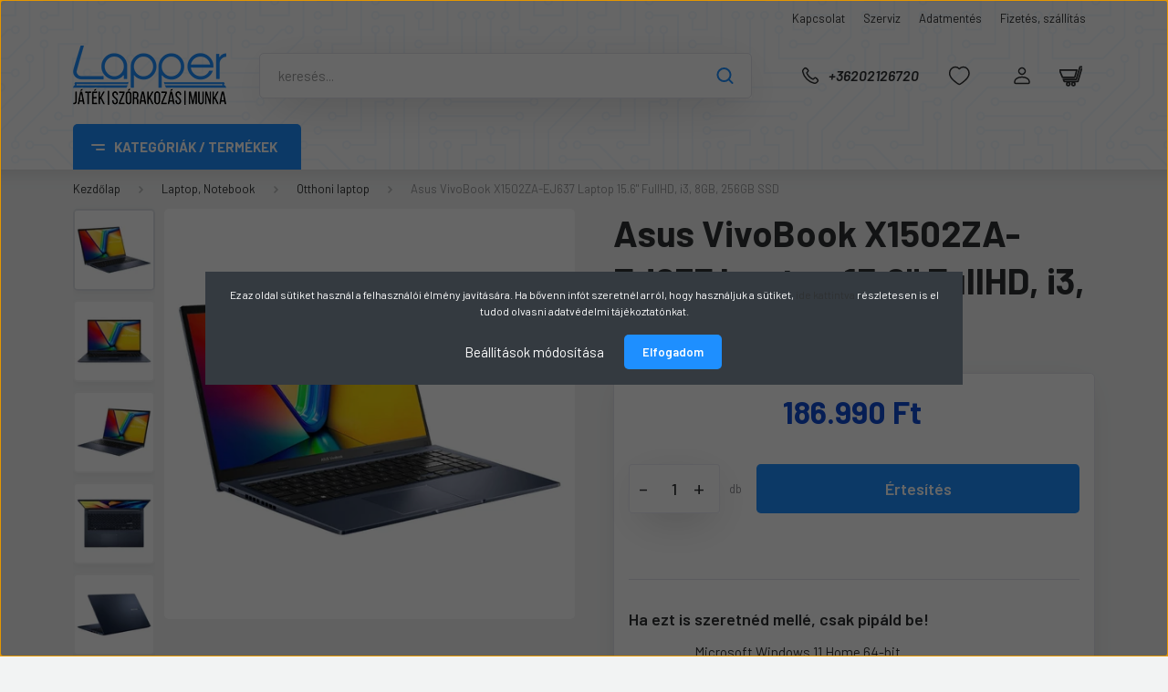

--- FILE ---
content_type: text/html; charset=UTF-8
request_url: https://lapper.hu/asus-vivobook-x1502za-ej637-laptop-156-fullhd-i3-8gb-256gb-ssd-7051
body_size: 29382
content:
<!DOCTYPE html>
<html lang="hu" dir="ltr">
<head>
    <title>Asus VivoBook X1502ZA-EJ637 Laptop 15.6 FullHD, i3, 8GB, 256GB SSD</title>
    <meta charset="utf-8">
    <meta name="description" content="Asus VivoBook X1502ZA-EJ637 Laptop 15.6 FullHD, i3, 8GB, 256GB SSD 186.990 Ft-os áron a Lappernél.  Gyors szállítás, szakértő csapat, több mint 20 év szakmai tapasztalattal. ">
    <meta name="robots" content="index, follow">
    <link rel="image_src" href="https://lapper.cdn.shoprenter.hu/custom/lapper/image/data/product/2023/asus_vivobook_x1502_quiet_blue_1.jpeg.webp?lastmod=1719486999.1731620600">
    <meta property="og:title" content="Asus VivoBook X1502ZA-EJ637 Laptop 15.6&quot; FullHD, i3, 8GB, 256GB SSD" />
    <meta property="og:type" content="product" />
    <meta property="og:url" content="https://lapper.hu/asus-vivobook-x1502za-ej637-laptop-156-fullhd-i3-8gb-256gb-ssd-7051" />
    <meta property="og:image" content="https://lapper.cdn.shoprenter.hu/custom/lapper/image/cache/w1719h900q100/product/2023/asus_vivobook_x1502_quiet_blue_1.jpeg.webp?lastmod=1719486999.1731620600" />
    <meta property="og:description" content="Mutasd stílusod a világnak az ASUS Vivobook 15 funkciókban bővelkedő laptoppal, amellyel egyszerűen végezhetsz dolgaiddal, bárhol is járj. A Vivobook 15-ben minden merész és modern, erőteljes 12. generációs Intel® Core™..." />
    <link href="https://lapper.cdn.shoprenter.hu/custom/lapper/image/data/logo/lapper_favic_02.png?lastmod=1638447297.1731620600" rel="icon" />
    <link href="https://lapper.cdn.shoprenter.hu/custom/lapper/image/data/logo/lapper_favic_02.png?lastmod=1638447297.1731620600" rel="apple-touch-icon" />
    <base href="https://lapper.hu:443" />
    <meta name="google-site-verification" content="3NBxBp9n09c3gm8Hd-gc3zNUTXklLCMCLC_q8odbsbY" />
<meta name="google-site-verification" content="zW9-4lLMkBPP82vAw6Yx-qy335c8SIk-0cVCLbPBHd8" />

    <meta name="viewport" content="width=device-width, initial-scale=1, maximum-scale=1, user-scalable=0">
            <link href="https://lapper.hu/asus-vivobook-x1502za-ej637-laptop-156-fullhd-i3-8gb-256gb-ssd-7051" rel="canonical">
    
            
                    
                <link rel="preconnect" href="https://fonts.gstatic.com" />
    <link rel="preload" as="style" href="https://fonts.googleapis.com/css2?family=Barlow:ital,wght@0,300;0,400;0,500;0,600;0,700;1,300;1,400;1,500;1,600;1,700&display=swap" />
    <link rel="stylesheet" href="https://fonts.googleapis.com/css2?family=Barlow:ital,wght@0,300;0,400;0,500;0,600;0,700;1,300;1,400;1,500;1,600;1,700&display=swap" media="print" onload="this.media='all'" />
    <noscript>
        <link rel="stylesheet" href="https://fonts.googleapis.com/css2?family=Barlow:ital,wght@0,300;0,400;0,500;0,600;0,700;1,300;1,400;1,500;1,600;1,700&display=swap" />
    </noscript>
    <link href="https://cdnjs.cloudflare.com/ajax/libs/fancybox/3.5.7/jquery.fancybox.min.css" rel="stylesheet" media="print" onload="this.media='all'"/>

            <link rel="stylesheet" href="https://lapper.cdn.shoprenter.hu/custom/lapper/catalog/view/theme/madrid_global/style/1767723329.1689691390.0.1727180012.css?v=null.1731620600" media="all">
            <link rel="stylesheet" href="https://lapper.cdn.shoprenter.hu/custom/lapper/catalog/view/theme/madrid_global/stylesheet/stylesheet.css?v=1727180012" media="screen">
        <script>
        window.nonProductQuality = 100;
    </script>
    <script src="https://lapper.cdn.shoprenter.hu/catalog/view/javascript/jquery/jquery-1.10.2.min.js?v=1484139539"></script>

                
        
    
    <!-- Header JavaScript codes -->
            <script src="https://lapper.cdn.shoprenter.hu/web/compiled/js/base.js?v=1768907442"></script>
                    <script src="https://lapper.cdn.shoprenter.hu/web/compiled/js/countdown.js?v=1768907442"></script>
                    <script src="https://lapper.cdn.shoprenter.hu/web/compiled/js/before_starter2_head.js?v=1768907442"></script>
                    <script src="https://lapper.cdn.shoprenter.hu/web/compiled/js/before_starter2_productpage.js?v=1768907442"></script>
                    <script src="https://lapper.cdn.shoprenter.hu/web/compiled/js/nanobar.js?v=1768907442"></script>
                    <!-- Header jQuery onLoad scripts -->
    <script>window.countdownFormat='%D:%H:%M:%S';var BASEURL='https://lapper.hu';Currency={"symbol_left":"","symbol_right":" Ft","decimal_place":0,"decimal_point":",","thousand_point":".","currency":"HUF","value":1};var ShopRenter=ShopRenter||{};ShopRenter.product={"id":7051,"sku":"4711081870654","currency":"HUF","unitName":"db","price":186990,"name":"Asus VivoBook X1502ZA-EJ637 Laptop 15.6\" FullHD, i3, 8GB, 256GB SSD","brand":"Asus","currentVariant":[],"parent":{"id":7051,"sku":"4711081870654","unitName":"db","price":186990,"name":"Asus VivoBook X1502ZA-EJ637 Laptop 15.6\" FullHD, i3, 8GB, 256GB SSD"}};$(document).ready(function(){});$(window).load(function(){var init_similar_products_Scroller=function(){$("#similar_products .aurora-scroll-click-mode").each(function(){var max=0;$(this).find($(".list_prouctname")).each(function(){var h=$(this).height();max=h>max?h:max;});$(this).find($(".list_prouctname")).each(function(){$(this).height(max);});});$("#similar_products .aurora-scroll-click-mode").auroraScroll({autoMode:"click",frameRate:60,speed:2.5,direction:-1,elementClass:"product-snapshot",pauseAfter:false,horizontal:true,visible:1,arrowsPosition:1},function(){initAurora();});}
init_similar_products_Scroller();});</script><script src="https://lapper.cdn.shoprenter.hu/web/compiled/js/vue/manifest.bundle.js?v=1768907440"></script><script>var ShopRenter=ShopRenter||{};ShopRenter.onCartUpdate=function(callable){document.addEventListener('cartChanged',callable)};ShopRenter.onItemAdd=function(callable){document.addEventListener('AddToCart',callable)};ShopRenter.onItemDelete=function(callable){document.addEventListener('deleteCart',callable)};ShopRenter.onSearchResultViewed=function(callable){document.addEventListener('AuroraSearchResultViewed',callable)};ShopRenter.onSubscribedForNewsletter=function(callable){document.addEventListener('AuroraSubscribedForNewsletter',callable)};ShopRenter.onCheckoutInitiated=function(callable){document.addEventListener('AuroraCheckoutInitiated',callable)};ShopRenter.onCheckoutShippingInfoAdded=function(callable){document.addEventListener('AuroraCheckoutShippingInfoAdded',callable)};ShopRenter.onCheckoutPaymentInfoAdded=function(callable){document.addEventListener('AuroraCheckoutPaymentInfoAdded',callable)};ShopRenter.onCheckoutOrderConfirmed=function(callable){document.addEventListener('AuroraCheckoutOrderConfirmed',callable)};ShopRenter.onCheckoutOrderPaid=function(callable){document.addEventListener('AuroraOrderPaid',callable)};ShopRenter.onCheckoutOrderPaidUnsuccessful=function(callable){document.addEventListener('AuroraOrderPaidUnsuccessful',callable)};ShopRenter.onProductPageViewed=function(callable){document.addEventListener('AuroraProductPageViewed',callable)};ShopRenter.onMarketingConsentChanged=function(callable){document.addEventListener('AuroraMarketingConsentChanged',callable)};ShopRenter.onCustomerRegistered=function(callable){document.addEventListener('AuroraCustomerRegistered',callable)};ShopRenter.onCustomerLoggedIn=function(callable){document.addEventListener('AuroraCustomerLoggedIn',callable)};ShopRenter.onCustomerUpdated=function(callable){document.addEventListener('AuroraCustomerUpdated',callable)};ShopRenter.onCartPageViewed=function(callable){document.addEventListener('AuroraCartPageViewed',callable)};ShopRenter.customer={"userId":0,"userClientIP":"18.225.33.234","userGroupId":8,"customerGroupTaxMode":"gross","customerGroupPriceMode":"only_gross","email":"","phoneNumber":"","name":{"firstName":"","lastName":""}};ShopRenter.theme={"name":"madrid_global","family":"madrid","parent":""};ShopRenter.shop={"name":"lapper","locale":"hu","currency":{"code":"HUF","rate":1},"domain":"lapper.myshoprenter.hu"};ShopRenter.page={"route":"product\/product","queryString":"asus-vivobook-x1502za-ej637-laptop-156-fullhd-i3-8gb-256gb-ssd-7051"};ShopRenter.formSubmit=function(form,callback){callback();};let loadedAsyncScriptCount=0;function asyncScriptLoaded(position){loadedAsyncScriptCount++;if(position==='body'){if(document.querySelectorAll('.async-script-tag').length===loadedAsyncScriptCount){if(/complete|interactive|loaded/.test(document.readyState)){document.dispatchEvent(new CustomEvent('asyncScriptsLoaded',{}));}else{document.addEventListener('DOMContentLoaded',()=>{document.dispatchEvent(new CustomEvent('asyncScriptsLoaded',{}));});}}}}</script><script type="text/javascript"async class="async-script-tag"onload="asyncScriptLoaded('header')"src="https://api-one-conv-measure.heureka.group/shoprenter_app/ocm_js?shop_id=206406&domain=arukereso.hu"></script><script type="text/javascript"src="https://lapper.cdn.shoprenter.hu/web/compiled/js/vue/customerEventDispatcher.bundle.js?v=1768907440"></script><!--Custom header scripts--><script src="https://kit.fontawesome.com/067e24df08.js"crossorigin="anonymous"></script>                
            
            <script>window.dataLayer=window.dataLayer||[];function gtag(){dataLayer.push(arguments)};var ShopRenter=ShopRenter||{};ShopRenter.config=ShopRenter.config||{};ShopRenter.config.googleConsentModeDefaultValue="denied";</script>                        <script type="text/javascript" src="https://lapper.cdn.shoprenter.hu/web/compiled/js/vue/googleConsentMode.bundle.js?v=1768907440"></script>

            
            <!-- Google Tag Manager -->
<script>(function(w,d,s,l,i){w[l]=w[l]||[];w[l].push({'gtm.start':
new Date().getTime(),event:'gtm.js'});var f=d.getElementsByTagName(s)[0],
j=d.createElement(s),dl=l!='dataLayer'?'&l='+l:'';j.async=true;j.src=
'https://www.googletagmanager.com/gtm.js?id='+i+dl;f.parentNode.insertBefore(j,f);
})(window,document,'script','dataLayer','GTM-MQ9CNJ2');</script>
<!-- End Google Tag Manager -->
            
            
                <!--Global site tag(gtag.js)--><script async src="https://www.googletagmanager.com/gtag/js?id=G-5YCYGR6YHD"></script><script>window.dataLayer=window.dataLayer||[];function gtag(){dataLayer.push(arguments);}
gtag('js',new Date());gtag('config','G-5YCYGR6YHD');gtag('config','AW-10975473715',{"allow_enhanced_conversions":true});</script>                                <script type="text/javascript" src="https://lapper.cdn.shoprenter.hu/web/compiled/js/vue/GA4EventSender.bundle.js?v=1768907440"></script>

    
    
</head>

    
<body id="body" class="page-body product-page-body madrid_global-body desktop-device-body vertical-category-menu " role="document">
<script>ShopRenter.theme.breakpoints={'xs':0,'sm':576,'md':768,'lg':992,'xl':1200,'xxl':1400}</script><!--Google Tag Manager(noscript)--><noscript><iframe src="https://www.googletagmanager.com/ns.html?id=GTM-MQ9CNJ2"
height="0"width="0"style="display:none;visibility:hidden"></iframe></noscript><!--End Google Tag Manager(noscript)-->
                    

<!-- cached --><div class="Fixed nanobar bg-dark js-nanobar-first-login">
    <div class="container nanobar-container">
        <div class="row flex-column flex-sm-row">
            <div class="col-12 col-sm-6 col-lg-8 nanobar-text-cookies align-self-center text-sm-left">
                Ez az oldal sütiket használ a felhasználói élmény javítására. Ha bővenn infót szeretnél arról, hogy használjuk a sütiket, <a href="https://lapper.hu/adatvedelmi-nyilatkozat-44">ide kattintva</a> részletesen is el tudod olvasni adatvédelmi tájékoztatónkat.
            </div>
            <div class="col-12 col-sm-6 col-lg-4 nanobar-buttons m-sm-0 text-center text-sm-right">
                <a href="#" class="btn btn-link nanobar-settings-button js-nanobar-settings-button">
                    Beállítások módosítása
                </a>
                <a href="#" class="btn btn-primary nanobar-btn js-nanobar-close-cookies" data-button-save-text="Beállítások mentése">
                    Elfogadom
                </a>
            </div>
        </div>
        <div class="nanobar-cookies js-nanobar-cookies flex-column flex-sm-row text-left pt-3 mt-3" style="display: none;">
            <div class="form-check pt-2 pb-2 pr-2 mb-0">
                <input class="form-check-input" type="checkbox" name="required_cookies" disabled checked />
                <label class="form-check-label">
                    Szükséges cookie-k
                    <div class="cookies-help-text text-muted">
                        Ezek a cookie-k segítenek abban, hogy a webáruház használható és működőképes legyen.
                    </div>
                </label>
            </div>
            <div class="form-check pt-2 pb-2 pr-2 mb-0">
                <input class="form-check-input js-nanobar-marketing-cookies" type="checkbox" name="marketing_cookies"
                         checked />
                <label class="form-check-label">
                    Marketing cookie-k
                    <div class="cookies-help-text text-muted">
                        Ezeket a cookie-k segítenek abban, hogy az érdeklődési körödnek megfelelő reklámokat és termékeket jelenítsük meg a webáruházban.
                    </div>
                </label>
            </div>
        </div>
    </div>
</div>

<script>
    (function ($) {
        $(document).ready(function () {
            new AuroraNanobar.FirstLogNanobarCheckbox(jQuery('.js-nanobar-first-login'), 'modal');
        });
    })(jQuery);
</script>
<!-- /cached -->

                <!-- page-wrap -->

                <div class="page-wrap">
                                                

    <header class="sticky-head">
        <div class="sticky-head-inner">
                    <div class="header-top-line">
                <div class="container">
                    <div class="header-top d-flex justify-content-end">
                        <!-- cached -->
    <ul class="nav headermenu-list">
                    <li class="nav-item">
                <a href="https://lapper.hu/index.php?route=information/contact"
                   target="_self"
                   class="nav-link "
                    title="Kapcsolat"
                >
                    Kapcsolat
                </a>
                            </li>
                    <li class="nav-item">
                <a href="https://lapper.hu/szamitogep-es-laptop-szerviz-veszprem"
                   target="_self"
                   class="nav-link "
                    title="Szerviz"
                >
                    Szerviz
                </a>
                            </li>
                    <li class="nav-item">
                <a href="https://lapper.hu/adatmentes-veszprem"
                   target="_self"
                   class="nav-link "
                    title="Adatmentés"
                >
                    Adatmentés
                </a>
                            </li>
                    <li class="nav-item">
                <a href="https://lapper.hu/fizetes-szallitas-34"
                   target="_self"
                   class="nav-link "
                    title="Fizetés, szállítás"
                >
                    Fizetés, szállítás
                </a>
                            </li>
            </ul>
    <!-- /cached -->
                        
                        
                    </div>
                </div>
            </div>
            <div class="header-middle-line ">
                <div class="container">
                    <div class="header-middle">
                        <nav class="navbar navbar-expand-lg">
                            <button id="js-hamburger-icon" class="d-flex d-lg-none" title="Menü">
                                <div class="hamburger-icon position-relative">
                                    <div class="hamburger-icon-line position-absolute line-1"></div>
                                    <div class="hamburger-icon-line position-absolute line-3"></div>
                                </div>
                            </button>
                                                            <!-- cached -->
    <a class="navbar-brand" href="/"><img style="border: 0; max-width: 168px;" src="https://lapper.cdn.shoprenter.hu/custom/lapper/image/cache/w168h65m00/logo/lapper_logo_new_design_s.png?v=1714380309" title="Lapper Shop" alt="Lapper Shop" /></a>
<!-- /cached -->
                                
<div class="dropdown search-module d-flex">
    <div class="input-group">
        <input class="form-control disableAutocomplete" type="text" placeholder="keresés..." value=""
               id="filter_keyword" 
               onclick="this.value=(this.value==this.defaultValue)?'':this.value;"/>
        <div class="input-group-append">
            <button title="Keresés" class="btn btn-link" onclick="moduleSearch();">
                <svg width="19" height="18" viewBox="0 0 19 18" fill="none" xmlns="http://www.w3.org/2000/svg">
    <path d="M17.4492 17L13.4492 13M8.47698 15.0555C4.59557 15.0555 1.44922 11.9092 1.44922 8.02776C1.44922 4.14635 4.59557 1 8.47698 1C12.3584 1 15.5047 4.14635 15.5047 8.02776C15.5047 11.9092 12.3584 15.0555 8.47698 15.0555Z" stroke="currentColor" stroke-width="2" stroke-linecap="round" stroke-linejoin="round"/>
</svg>

            </button>
        </div>
    </div>

    <input type="hidden" id="filter_description" value="0"/>
    <input type="hidden" id="search_shopname" value="lapper"/>
    <div id="results" class="dropdown-menu search-results p-0"></div>
</div>



                                                                                    <a class="nav-link header-phone-box header-middle-right-link d-none d-lg-flex" href="tel:+36202126720">
                                <svg width="24" height="24" viewBox="0 0 24 24" fill="none" xmlns="http://www.w3.org/2000/svg">
    <path fill-rule="evenodd" clip-rule="evenodd" d="M10.8561 13.1444C9.68615 11.9744 8.80415 10.6644 8.21815 9.33536C8.09415 9.05436 8.16715 8.72536 8.38415 8.50836L9.20315 7.69036C9.87415 7.01936 9.87415 6.07036 9.28815 5.48436L8.11415 4.31036C7.33315 3.52936 6.06715 3.52936 5.28615 4.31036L4.63415 4.96236C3.89315 5.70336 3.58415 6.77236 3.78415 7.83236C4.27815 10.4454 5.79615 13.3064 8.24515 15.7554C10.6941 18.2044 13.5551 19.7224 16.1681 20.2164C17.2281 20.4164 18.2971 20.1074 19.0381 19.3664L19.6891 18.7154C20.4701 17.9344 20.4701 16.6684 19.6891 15.8874L18.5161 14.7144C17.9301 14.1284 16.9801 14.1284 16.3951 14.7144L15.4921 15.6184C15.2751 15.8354 14.9461 15.9084 14.6651 15.7844C13.3361 15.1974 12.0261 14.3144 10.8561 13.1444Z" stroke="currentColor" stroke-width="1.5" stroke-linecap="round" stroke-linejoin="round"/>
</svg>

                                +36202126720
                            </a>
                                                                                    <div id="js-wishlist-module-wrapper">
                                <hx:include src="/_fragment?_path=_format%3Dhtml%26_locale%3Den%26_controller%3Dmodule%252Fwishlist&amp;_hash=tC1IRBP%2FKI1a4tj0EkATY0Qp4vixKImDILzyfaVPwAw%3D"></hx:include>
                            </div>
                                                        <!-- cached -->
    <ul class="nav login-list">
                    <li class="nav-item">
                <a class="nav-link header-middle-right-link" href="index.php?route=account/login" title="Belépés / Regisztráció">
                    <span class="header-user-icon">
                        <svg width="18" height="20" viewBox="0 0 18 20" fill="none" xmlns="http://www.w3.org/2000/svg">
    <path fill-rule="evenodd" clip-rule="evenodd" d="M11.4749 2.52513C12.8417 3.89197 12.8417 6.10804 11.4749 7.47488C10.1081 8.84172 7.89199 8.84172 6.52515 7.47488C5.15831 6.10804 5.15831 3.89197 6.52515 2.52513C7.89199 1.15829 10.1081 1.15829 11.4749 2.52513Z" stroke="currentColor" stroke-width="1.5" stroke-linecap="round" stroke-linejoin="round"/>
    <path fill-rule="evenodd" clip-rule="evenodd" d="M1 16.5V17.5C1 18.052 1.448 18.5 2 18.5H16C16.552 18.5 17 18.052 17 17.5V16.5C17 13.474 13.048 11.508 9 11.508C4.952 11.508 1 13.474 1 16.5Z" stroke="currentColor" stroke-width="1.5" stroke-linecap="round" stroke-linejoin="round"/>
</svg>

                    </span>
                </a>
            </li>
            </ul>
<!-- /cached -->
                            <div id="header-cart-wrapper">
                                <div id="js-cart">
                                    <hx:include src="/_fragment?_path=_format%3Dhtml%26_locale%3Den%26_controller%3Dmodule%252Fcart&amp;_hash=1G5MiI2bYJsFzXFZCeBTnOXixHhUjpBoU3ZLnLJTiS8%3D"></hx:include>
                                </div>
                            </div>
                        </nav>
                    </div>
                </div>
            </div>
            <div class="header-bottom-line d-none d-lg-block">
                <div class="container">
                    


                    
            <div id="module_category_wrapper" class="module-category-wrapper">
        <div id="category" class="module content-module header-position category-module" >
                    <div class="module-head">
                            <span class="category-menu-hamburger-icon"></span>
                        <div class="module-head-title">Kategóriák / Termékek</div>
        </div>
            <div class="module-body">
                    <div id="category-nav">
        

    <ul class="nav nav-pills category category-menu sf-menu sf-horizontal cached">
        <li id="cat_157" class="nav-item item category-list module-list parent even dropDownParent align-1">
    <a href="https://lapper.hu/laptop-157" class="nav-link">
                                            <img
    src='https://lapper.cdn.shoprenter.hu/custom/lapper/image/cache/w24h24q100/page_elements/ikon/icon_laptop_25px.svg?lastmod=0.1731620600'

    
            width="24"
    
            height="24"
    
    
    
    alt="Laptop, Notebook"

    
    
    />

                Laptop, Notebook
    </a>
    <div class="children js-subtree-dropdown subtree-dropdown">
        <div style="width: 900px; height: 400px" class="subtree-dropdown-inner p-3">
            <style type="text/css">.mega-content-row-laptop {
        display: flex;
        flex-direction: row;
        background-image: url("https://lapper.hu/custom/lapper/image/data/page_elements/kat_bg/v_24_04_22_laptop_kat_bg_01.jpg");
        background-position: bottom right;
        background-size: cover;
        background-repeat: no-repeat;
    }
</style>
<div class="mld-dd-mega-cnt">
	<div class="mega-content-row-laptop">
		<div class="mega-content-section">
			<div class="mega-row-title"><a href="/laptop-157">Laptopok</a>
			</div>
			<div class="mega-group-cont"><a href="/gamer-laptop">Gamer laptop</a> <a href="/otthoni-laptop">Otthoni laptop</a> <a href="/premium-laptop">Prémium laptop</a>
			</div>
			<div class="mega-row-title"><a href="/laptop-tartozek-332">Laptop tartozékok</a>
			</div>
			<div class="mega-group-cont"><!--
              <a href="/laptop-dokkolo-allvany-335">Dokkoló, Állvány</a> --><a href="/laptop-tolto-kiegeszito-325">Töltő, Akkumulátor</a> <a href="/laptop-taska-tok-336">Laptop Táska, Tok</a>
			</div>
		</div>
		<div class="mega-content-section">
			<div class="mega-row-title"><a href="/notebook-memoria">Laptop memória</a>
			</div>
			<div class="mega-group-cont"><a href="/index.php?route=filter&filter=category|175/memoria_foglalat|1">DDR4</a> <a href="/index.php?route=filter&filter=category|175/memoria_foglalat|5">DDR5</a>
			</div>
			<div class="mega-row-title"><a href="/szoftver-312">Szoftver</a>
			</div>
		</div>
	</div>
	<div class="mega-content-row-ad">
		<div class="mega-cont-ad"><a href="/index.php?route=product/list&keyword=Zenbook">
			<img alt="" src="https://lapper.cdn.shoprenter.hu/custom/lapper/image/cache/w0h0q100np1/page_elements/kat_ad/kategoria_ad_laptop_1.webp?v=1714719559" /></a>
		</div>
	</div>
</div>
        </div>
    </div>
</li><li id="cat_364" class="nav-item item category-list module-list parent odd dropDownParent align-1">
    <a href="https://lapper.hu/mobiltelefon-tablet-364" class="nav-link">
                                            <img
    src='https://lapper.cdn.shoprenter.hu/custom/lapper/image/cache/w24h24q100/page_elements/ikon/icon_mobile_25px.svg?lastmod=0.1731620600'

    
            width="24"
    
            height="24"
    
    
    
    alt="Mobiltelefon, Tablet"

    
    
    />

                Mobiltelefon, Tablet
    </a>
    <div class="children js-subtree-dropdown subtree-dropdown">
        <div style="width: 900px; height: 400px" class="subtree-dropdown-inner p-3">
            <style type="text/css">.mega-content-row-mobil {
        display: flex;
        flex-direction: row;
        background-image: url("https://lapper.hu/custom/lapper/image/data/page_elements/kat_bg/v_24_05_14_mobil_01.webp");
        background-position: bottom right;
        background-size: cover;
        background-repeat: no-repeat;
    }
</style>
<div class="mld-dd-mega-cnt">
	<div class="mega-content-row-mobil">
		<div class="mega-content-section">
			<div class="mega-row-title"><a href="/mobiltelefon">Mobiltelefon</a>
			</div>
			<div class="mega-group-cont"><!-- <a href="/apple-iphone-369">Apple iPhone</a> --><!-- <a href="/android-telefon-372">Android Telefon</a> --><a href="/okos-mobiltelefon-kiegeszito-323">Okos-, mobiltelefon kiegészítő</a> <a href="/power-bank-393">Power bank</a> <!-- <a href="/nyomogombos-mobiltelefon">Nyomógombos mobiltelefonok</a> --> <a href="/dect-es-vezetekes-telefon-376">Dect és vezetékes telefonok</a>
			</div>
			<div class="mega-row-title"><a href="/okosora">Okosóra</a>
			</div>
		</div>
		<div class="mega-content-section">
			<div class="mega-row-title"><a href="/tablet-385">Tablet</a>
			</div>
			<div class="mega-group-cont"><!-- <a href="/appe-ipad-389">Apple iPad</a> --><a href="/android-tablet-388">Android Tablet</a> <!-- <a href="/tablet-kiegeszito-392">Tablet kiegészítő</a> -->
			</div>
			<div class="mega-row-title"><a href="/ebook-olvaso-356">E-Book olvasó</a>
			</div>
		</div>
	</div>
	<div class="mega-content-row-ad">
		<div class="mega-cont-ad"><a href="https://lapper.hu/index.php?route=product/list&keyword=Redmi%20Pad%20SE&description=0">
			<img alt="" src="https://lapper.cdn.shoprenter.hu/custom/lapper/image/cache/w0h0q100np1/page_elements/kat_ad/kategoria_ad_mobil_tablet_1.webp?v=1757687022" /></a>
		</div>
	</div>
</div>
        </div>
    </div>
</li><li id="cat_166" class="nav-item item category-list module-list parent even dropDownParent align-0">
    <a href="https://lapper.hu/alkatresz-166" class="nav-link">
                                            <img
    src='https://lapper.cdn.shoprenter.hu/custom/lapper/image/cache/w24h24q100/page_elements/ikon/icon_chip_25px.svg?lastmod=0.1731620600'

    
            width="24"
    
            height="24"
    
    
    
    alt="Alkatrész"

    
    
    />

                Alkatrész
    </a>
    <div class="children js-subtree-dropdown subtree-dropdown">
        <div style="width: 990px; height: 400px" class="subtree-dropdown-inner p-3">
            <style type="text/css">.mega-content-row-alkatresz {
        display: flex;
        flex-direction: row;
        background-image: url("https://lapper.hu/custom/lapper/image/data/page_elements/kat_bg/v_24_04_17_alkatreszek_01.jpg");
        background-position: bottom right;
        background-size: cover;
        background-repeat: no-repeat;
    }
</style>
<div class="mld-dd-mega-cnt">
	<div class="mega-content-row-alkatresz">
		<div class="mega-content-section">
			<div class="mega-row-title"><a href="/alaplap-167">Alaplap</a>
			</div>
			<div class="mega-group-cont"><a href="/amd-alaplap">Amd alaplap</a> <a href="/intel-alaplap">Intel alaplap</a>
			</div>
			<div class="mega-row-title"><a href="/processzor-170">Processzor</a>
			</div>
			<div class="mega-group-cont"><a href="/amd-processzor">Amd processzor</a> <a href="/intel-processzor">Intel processzor</a>
			</div>
			<div class="mega-row-title"><a href="/memoria-173">Memória</a>
			</div>
			<div class="mega-group-cont"><a href="/ddr4-memoria">Számítógép</a> <a href="/notebook-memoria">Notebook</a>
			</div>
			<div class="mega-row-title"><a href="/videokartya-176">Videokártya</a>
			</div>
			<div class="mega-group-cont"><a href="/amd-videokartya">AMD videokártya</a> <a href="/nvidia-videokartya">Nvidia videokártya</a>
			</div>
		</div>
		<div class="mega-content-section">
			<div class="mega-row-title"><a href="/ssd-186">SSD</a>
			</div>
			<div class="mega-group-cont"><a href="/25-os-ssd-187">SSD 2,5</a> <a href="/nvme-ssd">NVMe</a> <a href="/kulso-ssd-219">Külső SSD</a> <a href="/ssd-beepito-tok-190">Beépítő, tok</a>
			</div>
			<div class="mega-row-title"><a href="/merevlemez-210">Merevlemez</a>
			</div>
			<div class="mega-group-cont"><a href="/35-os-merevlemez-211">Asztali 3,5</a> <a href="/25-os-merevlemez-212">Notebook 2,5</a> <a href="/kulso-merevlemez-217">Külső</a> <a href="/szerver-merevlemez">Szerver</a> <a href="/beepito-dokkolo-215">Beépítő, tok</a>
			</div>
		</div>
		<div class="mega-content-section">
			<div class="mega-row-title"><a href="/tapegyseg-205">Tápegység</a>
			</div>
			<div class="mega-group-cont"><a href="/gazdasagos-tapegyseg">Gazdaságos</a> <a href="/premium-tapegyseg">Prémium</a> <a href="/szunetmentes-tap">Szünetmentes</a>
			</div>
			<div class="mega-row-title"><a href="/szamitogep-haz-191">Számítógép ház</a>
			</div>
			<div class="mega-group-cont"><a href="/atx-haz">ATX</a> <a href="/atx-mini-haz">Mini ATX</a> <a href="/gamer-haz">Gamer ház</a> <a href="/szamitogep-haz-tap-nelkul">Ház táp nélkül</a>
			</div>
			<div class="mega-row-title"><a href="/hutes-es-moddolas-198">Hűtés, moddolás</a>
			</div>
			<div class="mega-group-cont"><a href="/processzor-huto-199">Processzor hűtő</a> <a href="/rendszer-huto-200">Rendszer hűtő</a> <a href="/vizhutes-201">Vízhűtés</a> <a href="/hovezeto-paszta-203">Hővezető paszta</a>
			</div>
		</div>
	</div>
	<div class="mega-content-row-ad">
		<div class="mega-cont-ad"><a href="/nvidia-videokartya">
			<img alt="" src="https://lapper.cdn.shoprenter.hu/custom/lapper/image/cache/w0h0q100np1/page_elements/kat_ad/kategoria_ad_alkatresz_1.webp?v=1738944509" /></a>
		</div>
	</div>
</div>
        </div>
    </div>
</li><li id="cat_209" class="nav-item item category-list module-list parent odd dropDownParent align-0">
    <a href="https://lapper.hu/adattarolas-209" class="nav-link">
                                            <img
    src='https://lapper.cdn.shoprenter.hu/custom/lapper/image/cache/w24h24q100/page_elements/ikon/icon_pendrive_25px.svg?lastmod=0.1731620600'

    
            width="24"
    
            height="24"
    
    
    
    alt="Adattárolás"

    
    
    />

                Adattárolás
    </a>
    <div class="children js-subtree-dropdown subtree-dropdown">
        <div style="width: 990px; height: 400px" class="subtree-dropdown-inner p-3">
            <style type="text/css">.mega-content-row-adattarolas {
        display: flex;
        flex-direction: row;
        background-image: url("https://lapper.hu/custom/lapper/image/data/page_elements/kat_bg/v_24_04_17_adattarolas_01.jpg");
        background-position: bottom right;
        background-size: cover;
        background-repeat: no-repeat;
    }
</style>
<div class="mld-dd-mega-cnt">
	<div class="mega-content-row-adattarolas">
		<div class="mega-content-section">
			<div class="mega-row-title"><a href="/merevlemez-210">Merevlemez</a>
			</div>
			<div class="mega-group-cont"><a href="/25-os-merevlemez-212">2,5"-os merevlemez</a> <a href="/35-os-merevlemez-211">3,5"-os merevlemez</a> <a href="/nvme-ssd">NVMe SSD</a> <a href="/">2,5"-os SSD</a> <a href="/">Beépítő, dokkoló</a>
			</div>
			<div class="mega-row-title"><a href="/nas-221">NAS</a>
			</div>
			<div class="mega-group-cont"><a href="/nas-szerver-222">NAS szerver</a> <a href="/komplett-nas-223">Komplett NAS</a>
			</div>
		</div>
		<div class="mega-content-section">
			<div class="mega-row-title"><a href="/hordozhato-216">Hordozható</a>
			</div>
			<div class="mega-group-cont"><a href="/kulso-merevlemez-217">Külső Merevlemez</a> <a href="/kulso-ssd-219">Külső SSD</a> <a href="/pendrive-310">Pendrive</a> <a href="/memoriakartya-308">Memóriakártya</a> <a href="/beepito-tok-220">Beépítő, tok</a>
			</div>
		</div>
	</div>
	<div class="mega-content-row-ad">
		<div class="mega-cont-ad"><a href="/adattarolas-209/ssd-186"> 
			<img alt="" src="https://lapper.cdn.shoprenter.hu/custom/lapper/image/cache/w0h0q100np1/page_elements/kat_ad/kategoria_ad_adattarolas_1.webp?v=1714719559" /></a>
		</div>
	</div>
</div>
        </div>
    </div>
</li><li id="cat_224" class="nav-item item category-list module-list parent even dropDownParent align-1">
    <a href="https://lapper.hu/periferia-224" class="nav-link">
                                            <img
    src='https://lapper.cdn.shoprenter.hu/custom/lapper/image/cache/w24h24q100/page_elements/ikon/icon_mouse_25px.svg?lastmod=0.1731620600'

    
            width="24"
    
            height="24"
    
    
    
    alt="Periféria"

    
    
    />

                Periféria
    </a>
    <div class="children js-subtree-dropdown subtree-dropdown">
        <div style="width: 990px; height: 400px" class="subtree-dropdown-inner p-3">
            <style type="text/css">.mega-content-row-periferia {
        display: flex;
        flex-direction: row;
        background-image: url("https://lapper.hu/custom/lapper/image/data/page_elements/kat_bg/v_24_04_17_periferia_01.jpg");
        background-position: bottom right;
        background-size: cover;
        background-repeat: no-repeat;
    }
</style>
<div class="mld-dd-mega-cnt">
	<div class="mega-content-row-periferia">
		<div class="mega-content-section">
			<div class="mega-row-title"><a href="/billentyuzet-225">Billentyűzet</a>
			</div>
			<div class="mega-group-cont"><a href="/gamer-billentyuzet-297">Gamer billentyűzet</a> <a href="/billentyuzet-es-eger-226">Billentyűzet és egér</a> <a href="/vezetekes-billentyuzet-227">Vezetékes billentyűzet</a> <a href="/vezetek-nelkuli-billentyuzet-228">Vezeték nélküli billentyűzet</a>
			</div>
			<div class="mega-row-title"><a href="/eger-229">Egér</a>
			</div>
			<div class="mega-group-cont"><a href="/gamer-eger-232">Gamer egér</a> <a href="/vezetekes-eger-230">Vezetékes egér</a> <a href="/vezetek-nelkuli-eger-231">Vezeték nélküli egér</a> <a href="/egerpad-233">Egérpad</a>
			</div>
		</div>
		<div class="mega-content-section">
			<div class="mega-row-title"><a href="/monitor-234">Monitor</a>
			</div>
			<div class="mega-group-cont"><a href="/gamer-monitor-237">Gamer monitor</a> <a href="/irodai-monitor-235">Irodai monitor</a> <a href="/otthoni-monitor-236">Otthoni monitor</a> <a href="/monitor-tarto-konzol-238">Monitor tartó, konzol</a>
			</div>
			<div class="mega-row-title"><a href="/mikrofon-251">Mikrofon</a>
			</div>
			<div class="mega-row-title"><a href="/webkamera-359">Webkamera</a>
			</div>
          <div class="mega-row-title"><a href="/digitalizalo-tabla-395">Digitalizáló tábla</a>
			</div>
		</div>
		<div class="mega-content-section">
			<div class="mega-row-title"><a href="/kabel-kiegeszito-239">Kábel, kiegészítő</a>
			</div>
			<div class="mega-group-cont"><a href="/usb-hub-338">USB Hub</a> <a href="/usb-kabel-346">USB Kábel</a> <a href="/video-kabel-339">Videó kábel</a> <a href="/audio-kabel-340">Audió kábel</a> <a href="/tapkabel-343">Tápkábel</a> <a href="/adapter-345">Adapter</a>
			</div>
		</div>
	</div>
	<div class="mega-content-row-ad">
		<div class="mega-cont-ad"><a href="/index.php?route=filter&filter=category|229/manufacturer|33#content">
			<img alt="" src="https://lapper.cdn.shoprenter.hu/custom/lapper/image/cache/w0h0q100np1/page_elements/kat_ad/kategoria_ad_periferia_1.webp?v=1717570621" /></a>
		</div>
	</div>
</div>
        </div>
    </div>
</li><li id="cat_240" class="nav-item item category-list module-list parent odd dropDownParent align-0">
    <a href="https://lapper.hu/tv-audio-jatekkonzol-240" class="nav-link">
                                            <img
    src='https://lapper.cdn.shoprenter.hu/custom/lapper/image/cache/w24h24q100/page_elements/ikon/icon_headphone_25px.svg?lastmod=0.1731620600'

    
            width="24"
    
            height="24"
    
    
    
    alt="TV, Audio, Játékkonzol"

    
    
    />

                TV, Audio, Játékkonzol
    </a>
    <div class="children js-subtree-dropdown subtree-dropdown">
        <div style="width: 990px; height: 400px" class="subtree-dropdown-inner p-3">
            <style type="text/css">.mega-content-row-szorakozt {
        display: flex;
        flex-direction: row;
        background-image: url("https://lapper.hu/custom/lapper/image/data/page_elements/kat_bg/v_24_04_17_szorakoztato_elektronika_01.jpg");
        background-position: bottom right;
        background-size: cover;
        background-repeat: no-repeat;
    }
</style>
<div class="mld-dd-mega-cnt">
	<div class="mega-content-row-szorakozt">
		<div class="mega-content-section">
			<div class="mega-row-title"><a href="/fej-fulhallgato-246">Fej - Fülhallgató</a>
			</div>
			<div class="mega-group-cont"><a href="/fejhallgato-247">Fejhallgató</a> <a href="/fulhallgato-248">Fülhallgató</a> <a href="/headset-249">Headset</a> <a href="/gamer-headset-250">Gamer headset</a> <a href="/tarto-kiegeszito-252">Tartó - Kiegészítő</a>
			</div>
			<div class="mega-row-title"><a href="/hangprojektor-277">Multimédia hangszóró</a>
			</div>
			<div class="mega-row-title"><a href="/webkamera-359">Webkamera</a>
			</div>
			<div class="mega-row-title"><a href="/mikrofon-251">Mikrofon</a>
			</div>
		</div>
		<div class="mega-content-section">
			<div class="mega-row-title"><a href="/bluetooth-hangszoro-257">Bluetooth Hangszóró</a>
			</div>
			<div class="mega-group-cont"><a href="/mini-bt-hangszoro-291">Mini Bluetooth hangszóró</a> <a href="/normal-bt-hangszoro-293">Normál Bluetooth hangszóró</a> <a href="/nagy-bt-hangszoro-295">Nagy Bluetooth hangszóró</a>
			</div>
			<div class="mega-row-title"><a href="/jatekkonzol-314">Játékkonzol</a>
			</div>
			<div class="mega-row-title"><a href="/kontroller-241">Kontroller</a>
			</div>
			<div class="mega-group-cont"><a href="/xbox-kontroller-242">Xbox kontroller</a> <a href="/playstation-kontroller-243">Playstation kontroller</a> <a href="/kormany-296">Kormány</a> <a href="/kontroller-kiegeszitok-245">Tartó - Kiegészítő</a>
			</div>
		</div>
		<div class="mega-content-section">
			<div class="mega-row-title"><a href="/akkuk-toltok-253">Akku, Töltő</a>
			</div>
			<div class="mega-group-cont"><a href="/kontroller-akkuk-254">Kontroller akkuk</a> <a href="/kontroller-toltok-255">Kontroller töltők</a> <a href="/altalanos-usb-toltok-256">Általános USB töltők</a> <a href="/elem-351">Elem</a>
			</div>
			<div class="mega-row-title"><a href="/televiziok-es-tartozekok-397">Televíziók és tartozékok</a>
			</div>
		</div>
	</div>
	<div class="mega-content-row-ad">
		<div class="mega-cont-ad"><a href="/jbl-m-35">
			<img alt="" src="https://lapper.cdn.shoprenter.hu/custom/lapper/image/cache/w0h0q100np1/page_elements/kat_ad/kategoria_ad_szorakoztato_1.webp?v=1768572421" /></a>
		</div>
	</div>
</div>
        </div>
    </div>
</li><li id="cat_258" class="nav-item item category-list module-list parent even dropDownParent align-0">
    <a href="https://lapper.hu/nyomtatas-258" class="nav-link">
                                            <img
    src='https://lapper.cdn.shoprenter.hu/custom/lapper/image/cache/w24h24q100/page_elements/ikon/icon_print_25px.svg?lastmod=0.1731620600'

    
            width="24"
    
            height="24"
    
    
    
    alt="Nyomtatás"

    
    
    />

                Nyomtatás
    </a>
    <div class="children js-subtree-dropdown subtree-dropdown">
        <div style="width: 990px; height: 400px" class="subtree-dropdown-inner p-3">
            <style type="text/css">.mega-content-row-nyomtatas {
        display: flex;
        flex-direction: row;
        background-image: url("https://lapper.hu/custom/lapper/image/data/page_elements/kat_bg/v_24_04_22_nyomtatas.jpg");
        background-position: bottom right;
        background-size: cover;
        background-repeat: no-repeat;
    }
</style>
<div class="mld-dd-mega-cnt">
	<div class="mega-content-row-nyomtatas">
		<div class="mega-content-section">
			<div class="mega-row-title"><a href="/nyomtatas-258">Nyomtatók</a>
			</div>
			<div class="mega-group-cont"><a href="/lezernyomt-259">Lézernyomtató</a> <a href="/tintasugaras-nyomtato-260">Tintasugaras</a> <a href="/kulso-tintatartalyos-nyomtato-261">Külső tintatartályos</a> <a href="/multifunkcios-nyomtato-306">Multifunkciós</a>
			</div>
		</div>
		<div class="mega-content-section">
			<div class="mega-row-title"><a href="/papirok-kellekek-262">Papírok - Kellékek</a>
			</div>
			<div class="mega-row-title"><a href="/lezer-toner-263">Lézer toner</a>
			</div>
			<div class="mega-row-title"><a href="/tintapatronok-264">Tintapatron</a>
			</div>
		</div>
	</div>
	<div class="mega-content-row-ad">
		<div class="mega-cont-ad"> <a href="/index.php?route=filter&filter=category|258/manufacturer|108"> 
			<img alt="" src="https://lapper.cdn.shoprenter.hu/custom/lapper/image/cache/w0h0q100np1/page_elements/kat_ad/kategoria_ad_nyomtatas_1.webp?v=1714719559" /></a>
		</div>
	</div>
</div>
        </div>
    </div>
</li><li id="cat_265" class="nav-item item category-list module-list parent odd dropDownParent align-0">
    <a href="https://lapper.hu/halozat-265" class="nav-link">
                                            <img
    src='https://lapper.cdn.shoprenter.hu/custom/lapper/image/cache/w24h24q100/page_elements/ikon/icon_wifi_25px.svg?lastmod=0.1731620600'

    
            width="24"
    
            height="24"
    
    
    
    alt="Hálózat"

    
    
    />

                Hálózat
    </a>
    <div class="children js-subtree-dropdown subtree-dropdown">
        <div style="width: 990px; height: 400px" class="subtree-dropdown-inner p-3">
            <style type="text/css">.mega-content-row-halozat {
        display: flex;
        flex-direction: row;
        background-image: url("https://lapper.hu/custom/lapper/image/data/page_elements/kat_bg/v_24_04_22_halozat_01.jpg");
        background-position: bottom right;
        background-size: cover;
        background-repeat: no-repeat;
    }
</style>
<div class="mld-dd-mega-cnt">
	<div class="mega-content-row-halozat">
		<div class="mega-content-section">
			<div class="mega-row-title"><a href="/wi-fi-266">Wi-Fi</a>
			</div>
			<div class="mega-group-cont"><a href="/wi-fi-router-267">Wi-Fi router</a> <a href="/mobil-router-268">Mobil Router</a> <a href="/mesh-269">Mesh</a> <a href="/adapter-299">Adapter</a> <a href="/jelismetlo-302">Jelismétlő</a>
			</div>
			<div class="mega-row-title"><a href="/vezetekes-270">Vezetékes</a>
			</div>
			<div class="mega-group-cont"><a href="/access-point-271">Access point</a> <a href="/router-272">Router</a> <a href="/switch-274">Switch</a> <a href="/kabel-adapter-327">Kábel, adapter</a>
			</div>
		</div>
		<div class="mega-content-section">
			<div class="mega-row-title"><a href="/nas-221">NAS</a>
			</div>
			<div class="mega-group-cont"><a href="/nas-szerver-222">NAS szerver</a> <a href="/komplett-nas-223">Komplett NAS</a>
			</div>
			<div class="mega-row-title"><a href="/okos-otthon-305">Okos otthon</a>
			</div>
			<div class="mega-row-title"><a href="/biztonsagi-kamera-363">Biztonsági kamera</a>
			</div>
		</div>
	</div>
	<div class="mega-content-row-ad">
		<div class="mega-cont-ad"><a href="/index.php?route=product/list&keyword=Deco"> 
			<img alt="" src="https://lapper.cdn.shoprenter.hu/custom/lapper/image/cache/w0h0q100np1/page_elements/kat_ad/kategoria_ad_halozat_1.webp?v=1714719559" /></a>
		</div>
	</div>
</div>
        </div>
    </div>
</li><li id="cat_349" class="nav-item item category-list module-list parent even">
    <a href="https://lapper.hu/otthon-349" class="nav-link">
                                    <img
    src='https://lapper.cdn.shoprenter.hu/custom/lapper/image/cache/w24h24q100/page_elements/ikon/icon_vacuum_25px.svg?lastmod=0.1731620600'

    
            width="24"
    
            height="24"
    
    
    
    alt="Háztartási gép"

    
    
    />

                <span>Háztartási gép</span>
    </a>
            <ul class="nav flex-column children"><li id="cat_405" class="nav-item item category-list module-list even">
    <a href="https://lapper.hu/otthon-349/takarito-robot-405" class="nav-link">
                <span>Takarító robot</span>
    </a>
    </li><li id="cat_400" class="nav-item item category-list module-list odd">
    <a href="https://lapper.hu/otthon-349/haztartasi-kisgepek-400" class="nav-link">
                <span>Konyhai robotgép</span>
    </a>
    </li><li id="cat_407" class="nav-item item category-list module-list even">
    <a href="https://lapper.hu/otthon-349/automata-kavefozo-407" class="nav-link">
                <span> Automata kávéfőző</span>
    </a>
    </li></ul>
    </li><li id="cat_402" class="nav-item item category-list module-list odd">
    <a href="https://lapper.hu/vilagitas-elektromossag-402" class="nav-link">
                                    <img
    src='https://lapper.cdn.shoprenter.hu/custom/lapper/image/cache/w24h24q100/page_elements/ikon/icon_lamp_25px.svg?lastmod=0.1731620600'

    
            width="24"
    
            height="24"
    
    
    
    alt="Világítás, Elektromosság"

    
    
    />

                <span>Világítás, Elektromosság</span>
    </a>
    </li><li id="cat_307" class="nav-item item category-list module-list even">
    <a href="https://lapper.hu/gamer-irodai-szek-307" class="nav-link">
                                    <img
    src='https://lapper.cdn.shoprenter.hu/custom/lapper/image/cache/w24h24q100/page_elements/ikon/icon_chair_25px.svg?lastmod=0.1731620600'

    
            width="24"
    
            height="24"
    
    
    
    alt="Gamer, Irodai szék"

    
    
    />

                <span>Gamer, Irodai szék</span>
    </a>
    </li>
    </ul>

    <script>$(function(){$("ul.category").superfish({animation:{opacity:'show'},popUpSelector:".children",delay:400,speed:'normal',hoverClass:'js-sf-hover',onBeforeShow:function(){var customParentBox=$(this).parent();if(customParentBox.length){$ulHeight=customParentBox.position().top;if(!$(this).parent().hasClass("dropDownParent")){$(this).css("top",$ulHeight+"px");}}}});});</script>    </div>
            </div>
                                </div>
    
            </div>
    
                </div>
            </div>
                </div>
    </header>

                            
            <main class="has-sticky">
                        

        <div class="container one-column-content main-container">
                <nav aria-label="breadcrumb">
        <ol class="breadcrumb" itemscope itemtype="https://schema.org/BreadcrumbList">
                            <li class="breadcrumb-item"  itemprop="itemListElement" itemscope itemtype="https://schema.org/ListItem">
                                            <a itemprop="item" href="https://lapper.hu">
                            <span itemprop="name">Kezdőlap</span>
                        </a>
                    
                    <meta itemprop="position" content="1" />
                </li>
                            <li class="breadcrumb-item"  itemprop="itemListElement" itemscope itemtype="https://schema.org/ListItem">
                                            <a itemprop="item" href="https://lapper.hu/laptop-157">
                            <span itemprop="name">Laptop, Notebook</span>
                        </a>
                    
                    <meta itemprop="position" content="2" />
                </li>
                            <li class="breadcrumb-item"  itemprop="itemListElement" itemscope itemtype="https://schema.org/ListItem">
                                            <a itemprop="item" href="https://lapper.hu/laptop-157/otthoni-laptop">
                            <span itemprop="name">Otthoni laptop</span>
                        </a>
                    
                    <meta itemprop="position" content="3" />
                </li>
                            <li class="breadcrumb-item active" aria-current="page" itemprop="itemListElement" itemscope itemtype="https://schema.org/ListItem">
                                            <span itemprop="name">Asus VivoBook X1502ZA-EJ637 Laptop 15.6" FullHD, i3, 8GB, 256GB SSD</span>
                    
                    <meta itemprop="position" content="4" />
                </li>
                    </ol>
    </nav>



        <div class="flypage" itemscope itemtype="//schema.org/Product">
                            <div class="page-head">
                                    </div>
            
                            <div class="page-body">
                        <section class="product-page-top">
                <div class="row">
            <div class="col-sm-7 col-md-6 product-page-left">
                <div class="product-image-box">
                    <div class="product-image position-relative">
                            

<div class="product_badges horizontal-orientation">
    </div>



<div id="product-image-container">
            <div class="product-images">
                                            <div class="product-image-outer d-inline-flex">
            <img
                src="https://lapper.cdn.shoprenter.hu/custom/lapper/image/cache/w100h100wt1q100/product/2023/asus_vivobook_x1502_quiet_blue_1.jpeg.webp?lastmod=1719486999.1731620600"
                class="product-secondary-image thumb-active"
                data-index="0"
                data-popup="https://lapper.cdn.shoprenter.hu/custom/lapper/image/cache/w900h900wt1q100/product/2023/asus_vivobook_x1502_quiet_blue_1.jpeg.webp?lastmod=1719486999.1731620600"
                data-secondary_src="https://lapper.cdn.shoprenter.hu/custom/lapper/image/cache/w500h500wt1q100/product/2023/asus_vivobook_x1502_quiet_blue_1.jpeg.webp?lastmod=1719486999.1731620600"
                title="Kép 1/5 - Asus VivoBook X1502ZA-EJ637 Laptop 15.6&quot; FullHD, i3, 8GB, 256GB SSD"
                alt="Kép 1/5 - Asus VivoBook X1502ZA-EJ637 Laptop 15.6&quot; FullHD, i3, 8GB, 256GB SSD"
                width="100"
                height="100"
            />
        </div>
                                            <div class="product-image-outer d-inline-flex">
            <img
                src="https://lapper.cdn.shoprenter.hu/custom/lapper/image/cache/w100h100wt1q100/product/2023/asus_vivobook_x1502_quiet_blue_2.jpeg.webp?lastmod=1677682298.1731620600"
                class="product-secondary-image"
                data-index="1"
                data-popup="https://lapper.cdn.shoprenter.hu/custom/lapper/image/cache/w900h900wt1q100/product/2023/asus_vivobook_x1502_quiet_blue_2.jpeg.webp?lastmod=1677682298.1731620600"
                data-secondary_src="https://lapper.cdn.shoprenter.hu/custom/lapper/image/cache/w500h500wt1q100/product/2023/asus_vivobook_x1502_quiet_blue_2.jpeg.webp?lastmod=1677682298.1731620600"
                title="Kép 2/5 - Asus VivoBook X1502ZA-EJ637 Laptop 15.6&quot; FullHD, i3, 8GB, 256GB SSD"
                alt="Kép 2/5 - Asus VivoBook X1502ZA-EJ637 Laptop 15.6&quot; FullHD, i3, 8GB, 256GB SSD"
                width="100"
                height="100"
            />
        </div>
                                            <div class="product-image-outer d-inline-flex">
            <img
                src="https://lapper.cdn.shoprenter.hu/custom/lapper/image/cache/w100h100wt1q100/product/2023/asus_vivobook_x1502_quiet_blue_3.jpeg.webp?lastmod=1677682298.1731620600"
                class="product-secondary-image"
                data-index="2"
                data-popup="https://lapper.cdn.shoprenter.hu/custom/lapper/image/cache/w900h900wt1q100/product/2023/asus_vivobook_x1502_quiet_blue_3.jpeg.webp?lastmod=1677682298.1731620600"
                data-secondary_src="https://lapper.cdn.shoprenter.hu/custom/lapper/image/cache/w500h500wt1q100/product/2023/asus_vivobook_x1502_quiet_blue_3.jpeg.webp?lastmod=1677682298.1731620600"
                title="Kép 3/5 - Asus VivoBook X1502ZA-EJ637 Laptop 15.6&quot; FullHD, i3, 8GB, 256GB SSD"
                alt="Kép 3/5 - Asus VivoBook X1502ZA-EJ637 Laptop 15.6&quot; FullHD, i3, 8GB, 256GB SSD"
                width="100"
                height="100"
            />
        </div>
                                            <div class="product-image-outer d-inline-flex">
            <img
                src="https://lapper.cdn.shoprenter.hu/custom/lapper/image/cache/w100h100wt1q100/product/2023/asus_vivobook_x1502_quiet_blue_4.jpeg.webp?lastmod=1677682298.1731620600"
                class="product-secondary-image"
                data-index="3"
                data-popup="https://lapper.cdn.shoprenter.hu/custom/lapper/image/cache/w900h900wt1q100/product/2023/asus_vivobook_x1502_quiet_blue_4.jpeg.webp?lastmod=1677682298.1731620600"
                data-secondary_src="https://lapper.cdn.shoprenter.hu/custom/lapper/image/cache/w500h500wt1q100/product/2023/asus_vivobook_x1502_quiet_blue_4.jpeg.webp?lastmod=1677682298.1731620600"
                title="Kép 4/5 - Asus VivoBook X1502ZA-EJ637 Laptop 15.6&quot; FullHD, i3, 8GB, 256GB SSD"
                alt="Kép 4/5 - Asus VivoBook X1502ZA-EJ637 Laptop 15.6&quot; FullHD, i3, 8GB, 256GB SSD"
                width="100"
                height="100"
            />
        </div>
                                            <div class="product-image-outer d-inline-flex">
            <img
                src="https://lapper.cdn.shoprenter.hu/custom/lapper/image/cache/w100h100wt1q100/product/2023/asus_vivobook_x1502_quiet_blue_5.jpeg.webp?lastmod=1677682298.1731620600"
                class="product-secondary-image"
                data-index="4"
                data-popup="https://lapper.cdn.shoprenter.hu/custom/lapper/image/cache/w900h900wt1q100/product/2023/asus_vivobook_x1502_quiet_blue_5.jpeg.webp?lastmod=1677682298.1731620600"
                data-secondary_src="https://lapper.cdn.shoprenter.hu/custom/lapper/image/cache/w500h500wt1q100/product/2023/asus_vivobook_x1502_quiet_blue_5.jpeg.webp?lastmod=1677682298.1731620600"
                title="Kép 5/5 - Asus VivoBook X1502ZA-EJ637 Laptop 15.6&quot; FullHD, i3, 8GB, 256GB SSD"
                alt="Kép 5/5 - Asus VivoBook X1502ZA-EJ637 Laptop 15.6&quot; FullHD, i3, 8GB, 256GB SSD"
                width="100"
                height="100"
            />
        </div>
            </div>
        <div class="product-image-main" >
        <a href="https://lapper.cdn.shoprenter.hu/custom/lapper/image/cache/w900h900wt1q100/product/2023/asus_vivobook_x1502_quiet_blue_1.jpeg.webp?lastmod=1719486999.1731620600"
           title="Kép 1/5 - Asus VivoBook X1502ZA-EJ637 Laptop 15.6&quot; FullHD, i3, 8GB, 256GB SSD"
           data-caption="Kép 1/5 - Asus VivoBook X1502ZA-EJ637 Laptop 15.6&quot; FullHD, i3, 8GB, 256GB SSD"
           class="product-image-link fancybox-product" id="product-image-link"
           data-fancybox="images"
        >
            <img
                class="product-image-element img-fluid"
                itemprop="image"
                src="https://lapper.cdn.shoprenter.hu/custom/lapper/image/cache/w500h500wt1q100/product/2023/asus_vivobook_x1502_quiet_blue_1.jpeg.webp?lastmod=1719486999.1731620600"
                data-index="0"
                title="Asus VivoBook X1502ZA-EJ637 Laptop 15.6&quot; FullHD, i3, 8GB, 256GB SSD"
                alt="Asus VivoBook X1502ZA-EJ637 Laptop 15.6&quot; FullHD, i3, 8GB, 256GB SSD"
                id="image"
                width="500"
                height="500"
            />
        </a>
    </div>
    </div>

<script>$(document).ready(function(){var $productMainImage=$('.product-image-main');var $productImageLink=$('#product-image-link');var $productImage=$('#image');var $productImageVideo=$('#product-image-video');var $productSecondaryImage=$('.product-secondary-image');var imageTitle=$productImageLink.attr('title');$('.product-images').slick({slidesToShow:4,slidesToScroll:1,draggable:false,vertical:false,infinite:false,prevArrow:"<button class='slick-prev slick-arrow slick-horizontal-prev-button' type='button'><svg width='8' height='14' viewBox='0 0 8 14' fill='none' xmlns='http://www.w3.org/2000/svg'><path d='M7 13L1 7L7 1' stroke='currentColor' stroke-width='1.5' stroke-linecap='round' stroke-linejoin='round'/></svg></button>",nextArrow:"<button class='slick-next slick-arrow slick-horizontal-next-button' type='button'><svg width='8' height='14' viewBox='0 0 8 14' fill='none' xmlns='http://www.w3.org/2000/svg'><path d='M1 13L7 7L1 1' stroke='currentColor' stroke-width='1.5' stroke-linecap='round' stroke-linejoin='round'/></svg></button>",focusOnSelect:false,mobileFirst:true,responsive:[{breakpoint:1200,settings:{vertical:true,slidesToShow:5,prevArrow:"<button class='slick-prev slick-arrow slick-vertical-prev-button' type='button'><svg width='14' height='8' viewBox='0 0 14 8' fill='none' xmlns='http://www.w3.org/2000/svg'><path d='M1 7L7 1L13 7' stroke='currentColor' stroke-width='1.5' stroke-linecap='round' stroke-linejoin='round'/></svg></button>",nextArrow:"<button class='slick-next slick-arrow slick-vertical-next-button' type='button'><svg width='14' height='8' viewBox='0 0 14 8' fill='none' xmlns='http://www.w3.org/2000/svg'><path d='M1 1L7 7L13 1' stroke='currentColor' stroke-width='1.5' stroke-linecap='round' stroke-linejoin='round'/></svg></button>",}}]});$productSecondaryImage.on('click',function(){$productImage.attr('src',$(this).data('secondary_src'));$productImage.attr('data-index',$(this).data('index'));$productImageLink.attr('href',$(this).data('popup'));$productSecondaryImage.removeClass('thumb-active');$(this).addClass('thumb-active');if($productImageVideo.length){if($(this).data('video_image')){$productMainImage.hide();$productImageVideo.show();}else{$productImageVideo.hide();$productMainImage.show();}}});$productImageLink.on('click',function(){$(this).attr("title",imageTitle);$.fancybox.open([{"src":"https:\/\/lapper.cdn.shoprenter.hu\/custom\/lapper\/image\/cache\/w900h900wt1q100\/product\/2023\/asus_vivobook_x1502_quiet_blue_1.jpeg.webp?lastmod=1719486999.1731620600","opts":{"caption":"K\u00e9p 1\/5 - Asus VivoBook X1502ZA-EJ637 Laptop 15.6&quot; FullHD, i3, 8GB, 256GB SSD"}},{"src":"https:\/\/lapper.cdn.shoprenter.hu\/custom\/lapper\/image\/cache\/w900h900wt1q100\/product\/2023\/asus_vivobook_x1502_quiet_blue_2.jpeg.webp?lastmod=1677682298.1731620600","opts":{"caption":"K\u00e9p 2\/5 - Asus VivoBook X1502ZA-EJ637 Laptop 15.6&quot; FullHD, i3, 8GB, 256GB SSD"}},{"src":"https:\/\/lapper.cdn.shoprenter.hu\/custom\/lapper\/image\/cache\/w900h900wt1q100\/product\/2023\/asus_vivobook_x1502_quiet_blue_3.jpeg.webp?lastmod=1677682298.1731620600","opts":{"caption":"K\u00e9p 3\/5 - Asus VivoBook X1502ZA-EJ637 Laptop 15.6&quot; FullHD, i3, 8GB, 256GB SSD"}},{"src":"https:\/\/lapper.cdn.shoprenter.hu\/custom\/lapper\/image\/cache\/w900h900wt1q100\/product\/2023\/asus_vivobook_x1502_quiet_blue_4.jpeg.webp?lastmod=1677682298.1731620600","opts":{"caption":"K\u00e9p 4\/5 - Asus VivoBook X1502ZA-EJ637 Laptop 15.6&quot; FullHD, i3, 8GB, 256GB SSD"}},{"src":"https:\/\/lapper.cdn.shoprenter.hu\/custom\/lapper\/image\/cache\/w900h900wt1q100\/product\/2023\/asus_vivobook_x1502_quiet_blue_5.jpeg.webp?lastmod=1677682298.1731620600","opts":{"caption":"K\u00e9p 5\/5 - Asus VivoBook X1502ZA-EJ637 Laptop 15.6&quot; FullHD, i3, 8GB, 256GB SSD"}}],{index:$productImageLink.find('img').attr('data-index'),tpl:{next:'<a title="Következő" class="fancybox-nav fancybox-next"><span></span></a>',prev:'<a title="Előző" class="fancybox-nav fancybox-prev"><span></span></a>'},mobile:{clickContent:"close",clickSlide:"close"},buttons:['zoom','close']});return false;});});</script>
                    </div>
                        <div class="position-5-wrapper">
                    
            </div>

                </div>
                                                        

                            </div>
            <div class="col-sm-5 col-md-6 product-page-right">
                <form action="https://lapper.hu/index.php?route=checkout/cart" method="post" enctype="multipart/form-data" id="product">
                    <div class="product-sticky-wrapper sticky-head">
    <div class="container p-0">
        <div class="product-sticky-inner">
            <div class="product-sticky-image-and-price">
                <div class="product-sticky-image">
                    <img src="https://lapper.cdn.shoprenter.hu/custom/lapper/image/data/product/2023/asus_vivobook_x1502_quiet_blue_1.jpeg.webp?lastmod=1719486999.1731620600" alt="Asus VivoBook X1502ZA-EJ637 Laptop 15.6" FullHD, i3, 8GB, 256GB SSD" loading="lazy" />
                </div>
                                            <div class="product-page-right-box product-page-price-wrapper" itemprop="offers" itemscope itemtype="//schema.org/Offer">
        <div class="product-page-price-line">
        <div class="product-page-price-line-inner">
                        <span class="product-price product-page-price">186.990 Ft</span>
                    </div>
                <meta itemprop="price" content="186990"/>
        <meta itemprop="priceValidUntil" content="2027-01-21"/>
        <meta itemprop="pricecurrency" content="HUF"/>
        <meta itemprop="category" content="Otthoni laptop"/>
        <link itemprop="url" href="https://lapper.hu/asus-vivobook-x1502za-ej637-laptop-156-fullhd-i3-8gb-256gb-ssd-7051"/>
        <link itemprop="availability" href="http://schema.org/OutOfStock"/>
    </div>
        </div>
                                </div>
            <div class="product-addtocart">
    <div class="product-addtocart-wrapper">
        <div class="product_table_quantity"><span class="quantity-text">Menny.:</span><input class="quantity_to_cart quantity-to-cart" type="number" min="1" step="1" name="quantity" aria-label="quantity input"value="1"/><span class="quantity-name-text">db</span></div><div class="product_table_addtocartbtn"><a rel="nofollow, noindex" href="https://lapper.hu/index.php?route=waitinglist/waitinglist&product_id=7051&quantity=1" data-product-id="7051" data-name="Asus VivoBook X1502ZA-EJ637 Laptop 15.6&quot; FullHD, i3, 8GB, 256GB SSD" data-price="186990.000035" data-quantity-name="db" data-price-without-currency="186990.00" data-currency="HUF" data-product-sku="4711081870654" data-brand="Asus"data-fancybox-group ="8dbd34a8dc773480" id="add_to_cart" class="notify-request fancybox fancybox.ajax button btn btn-primary button-add-to-cart"><span>Értesítés</span></a></div>
        <div>
            <input type="hidden" name="product_id" value="7051"/>
            <input type="hidden" name="product_collaterals" value=""/>
            <input type="hidden" name="product_addons" value=""/>
            <input type="hidden" name="redirect" value="https://lapper.hu/index.php?route=product/product&amp;product_id=7051"/>
                    </div>
    </div>
    <div class="text-minimum-wrapper small text-muted">
                    </div>
</div>
<script>
    if ($('.notify-request').length) {
        $('#body').on('keyup keypress', '.quantity_to_cart.quantity-to-cart', function (e) {
            if (e.which === 13) {
                return false;
            }
        });
    }

    $(function () {
        $(window).on('beforeunload', function () {
            $('a.button-add-to-cart:not(.disabled)').removeAttr('href').addClass('disabled button-disabled');
        });
    });
</script>
    <script>
        (function () {
            var clicked = false;
            var loadingClass = 'cart-loading';

            $('#add_to_cart').click(function clickFixed(event) {
                if (clicked === true) {
                    return false;
                }

                if (window.AjaxCart === undefined) {
                    var $this = $(this);
                    clicked = true;
                    $this.addClass(loadingClass);
                    event.preventDefault();

                    $(document).on('cart#listener-ready', function () {
                        clicked = false;
                        event.target.click();
                        $this.removeClass(loadingClass);
                    });
                }
            });
        })();
    </script>

                    </div>
    </div>
</div>

<script>
(function () {
    document.addEventListener('DOMContentLoaded', function () {
        var scrolling = false;
        var getElementRectangle = function(selector) {
            if(document.querySelector(selector)) {
                return document.querySelector(selector).getBoundingClientRect();
            }
            return false;
        };
        document.addEventListener("scroll", function() {
            scrolling = true;
        });

        setInterval(function () {
            if (scrolling) {
                scrolling = false;
                var productChildrenTable = getElementRectangle('#product-children-table');
                var productContentColumns = getElementRectangle('.product-content-columns');
                var productCartBox = getElementRectangle('.product-cart-box');

                var showStickyBy = false;
                if (productContentColumns) {
                    showStickyBy = productContentColumns.bottom;
                }

                if (productCartBox) {
                    showStickyBy = productCartBox.bottom;
                }

                if (productChildrenTable) {
                    showStickyBy = productChildrenTable.top;
                }

                var PRODUCT_STICKY_DISPLAY = 'sticky-active';
                var stickyClassList = document.querySelector('.product-sticky-wrapper').classList;
                if (showStickyBy < 0 && !stickyClassList.contains(PRODUCT_STICKY_DISPLAY)) {
                    stickyClassList.add(PRODUCT_STICKY_DISPLAY);
                }
                if (showStickyBy >= 0 && stickyClassList.contains(PRODUCT_STICKY_DISPLAY)) {
                    stickyClassList.remove(PRODUCT_STICKY_DISPLAY);
                }
            }
        }, 300);

        var stickyAddToCart = document.querySelector('.product-sticky-wrapper .notify-request');

        if ( stickyAddToCart ) {
            stickyAddToCart.setAttribute('data-fancybox-group','sticky-notify-group');
        }
    });
})();
</script>
                                            <h1 class="page-head-title product-page-head-title position-relative">
                            <span class="product-page-product-name" itemprop="name">Asus VivoBook X1502ZA-EJ637 Laptop 15.6" FullHD, i3, 8GB, 256GB SSD</span>
                                                    </h1>
                    
                                        <div class="product-cart-box">
                                                    <div class="product-page-right-box product-page-price-wrapper" itemprop="offers" itemscope itemtype="//schema.org/Offer">
        <div class="product-page-price-line">
        <div class="product-page-price-line-inner">
                        <span class="product-price product-page-price">186.990 Ft</span>
                    </div>
                <meta itemprop="price" content="186990"/>
        <meta itemprop="priceValidUntil" content="2027-01-21"/>
        <meta itemprop="pricecurrency" content="HUF"/>
        <meta itemprop="category" content="Otthoni laptop"/>
        <link itemprop="url" href="https://lapper.hu/asus-vivobook-x1502za-ej637-laptop-156-fullhd-i3-8gb-256gb-ssd-7051"/>
        <link itemprop="availability" href="http://schema.org/OutOfStock"/>
    </div>
        </div>
                                                                                                    
                        <div class="product-addtocart">
    <div class="product-addtocart-wrapper">
        <div class="product_table_quantity"><span class="quantity-text">Menny.:</span><input class="quantity_to_cart quantity-to-cart" type="number" min="1" step="1" name="quantity" aria-label="quantity input"value="1"/><span class="quantity-name-text">db</span></div><div class="product_table_addtocartbtn"><a rel="nofollow, noindex" href="https://lapper.hu/index.php?route=waitinglist/waitinglist&product_id=7051&quantity=1" data-product-id="7051" data-name="Asus VivoBook X1502ZA-EJ637 Laptop 15.6&quot; FullHD, i3, 8GB, 256GB SSD" data-price="186990.000035" data-quantity-name="db" data-price-without-currency="186990.00" data-currency="HUF" data-product-sku="4711081870654" data-brand="Asus"data-fancybox-group ="8dbd34a8dc773480" id="add_to_cart" class="notify-request fancybox fancybox.ajax button btn btn-primary button-add-to-cart"><span>Értesítés</span></a></div>
        <div>
            <input type="hidden" name="product_id" value="7051"/>
            <input type="hidden" name="product_collaterals" value=""/>
            <input type="hidden" name="product_addons" value=""/>
            <input type="hidden" name="redirect" value="https://lapper.hu/index.php?route=product/product&amp;product_id=7051"/>
                    </div>
    </div>
    <div class="text-minimum-wrapper small text-muted">
                    </div>
</div>
<script>
    if ($('.notify-request').length) {
        $('#body').on('keyup keypress', '.quantity_to_cart.quantity-to-cart', function (e) {
            if (e.which === 13) {
                return false;
            }
        });
    }

    $(function () {
        $(window).on('beforeunload', function () {
            $('a.button-add-to-cart:not(.disabled)').removeAttr('href').addClass('disabled button-disabled');
        });
    });
</script>
    <script>
        (function () {
            var clicked = false;
            var loadingClass = 'cart-loading';

            $('#add_to_cart').click(function clickFixed(event) {
                if (clicked === true) {
                    return false;
                }

                if (window.AjaxCart === undefined) {
                    var $this = $(this);
                    clicked = true;
                    $this.addClass(loadingClass);
                    event.preventDefault();

                    $(document).on('cart#listener-ready', function () {
                        clicked = false;
                        event.target.click();
                        $this.removeClass(loadingClass);
                    });
                }
            });
        })();
    </script>


                                                        <div id="js-collateral-wrapper" class="product-collateral-wrapper product-page-right-box">
        <h6 class="product-collateral-wrap">
            <strong>Ha ezt is szeretnéd mellé, csak pipáld be!</strong>
        </h6>
        <div class="product-collateral-list">
                            <div class="product-collateral-list-item d-flex align-items-start align-items-lg-center justify-content-start flex-lg-wrap">
                    <div class="product-collateral-list-checkbox-and-picture d-flex alig-items-center">
                        <div class="product-collateral-list-checkbox d-flex align-items-center">
                            <div class="custom-control custom-checkbox">
                                <input type="checkbox" value="8541" id="add-to-cart-collateral-8541" name="addcart" class="custom-control-input" />
                                <label for="add-to-cart-collateral-8541" class="custom-control-label cursor-pointer"></label>
                            </div>
                        </div>
                        <a class="product-collateral-list-image-link" href="https://lapper.hu/microsoft-windows-11-home-64-bit-hun-1-felhasznalo-oem-1pack-operacios-rendszer-szoftver-8541" data-toggle="tooltip" data-placement="right" data-html="true" title="<img src='https://lapper.cdn.shoprenter.hu/custom/lapper/image/cache/w500h500q100/product/2023/win11_home_1.jpeg.webp?lastmod=1719933247.1731620600' class='img-fluid' />">
                            <img src="https://lapper.cdn.shoprenter.hu/custom/lapper/image/cache/w50h50q100/product/2023/win11_home_1.jpeg.webp?lastmod=1719933247.1731620600" class="product-collateral-list-image img-fluid" alt="Microsoft Windows 11 Home 64-bit HUN 1 Felhasználó OEI DVD 1pack Operációs Rendszer Szoftver" rel="https://lapper.cdn.shoprenter.hu/custom/lapper/image/cache/w500h500q100/product/2023/win11_home_1.jpeg.webp?lastmod=1719933247.1731620600" />
                        </a>
                    </div>
                    <div class="product-collateral-list-name-price-options">
                        <div class="product-collateral-list-name-price-options-wrapper d-flex flex-column flex-lg-row align-items-start align-items-lg-center">
                            <a class="product-collateral-list-name flex-grow-1" title="Microsoft Windows 11 Home 64-bit HUN 1 Felhasználó OEI DVD 1pack Operációs Rendszer Szoftver" href="https://lapper.hu/microsoft-windows-11-home-64-bit-hun-1-felhasznalo-oem-1pack-operacios-rendszer-szoftver-8541">
                                Microsoft Windows 11 Home 64-bit HUN 1 Felhasználó OEI DVD 1pack Operációs Rendszer Szoftver
                            </a>
                            <div class="product-collateral-list-details flex-grow-0">
                                <div class="product-collateral-list-price d-flex flex-lg-column flex-wrap justify-content-lg-start align-items-center">
                                                                                                                        <span class="product-price">29.990 Ft</span>
                                                                                                            </div>
                            </div>
                        </div>
                                            </div>
                </div>
                    </div>
    </div>

    <script>
        $(document).ready(function () {
            $('#js-collateral-wrapper').find('a.product-collateral-list-image-link').each(function () {
                $(this).tooltip({
                    delay: {
                        show: 200,
                        hide: 0
                    },
                    template: '<div class="tooltip tooltip-collateral" role="tooltip"><div class="arrow"></div><div class="tooltip-inner"></div></div>'
                });
            });
        });
    </script>

                                            </div>
                        <div class="position-1-wrapper">
        <table class="product-parameters table">
                                                <tr class="product-parameter-row featured-param-row featured-param-1">
            <td class="param-label featured-param-label featured-garancia">Jótállás</td>
            <td class="param-value featured-param-label featured-garancia">24 hónap</td>
        </tr>
            
                            
                            
                                <tr class="product-parameter-row manufacturer-param-row">
        <td class="param-label manufacturer-param">Gyártó:</td>
        <td class="param-value manufacturer-param">
                            <div class="manufacturer-image">
                    <a href="https://lapper.hu/asus-m-32">
                        <img alt="Asus" src="https://lapper.cdn.shoprenter.hu/custom/lapper/image/cache/w140h60q100/markak/asus_logo_s.png.webp?lastmod=0.1731620600"/>
                    </a>
                </div>
                                </td>
    </tr>

                            <tr class="product-parameter-row manufacturersku-param-row">
    <td class="param-label manufacturersku-param">Gyártó cikkszám:</td>
    <td class="param-value manufacturersku-param">90NB0VX1-M00UR0</td>
</tr>

                            <tr class="product-parameter-row productshipping-param-row">
    <td class="param-label productshipping-param">Szállítási díj:</td>
    <td class="param-value productshipping-param">1.690 Ft</td>
</tr>

                            <tr class="product-parameter-row productshippingtime-param-row">
    <td class="param-label productshippingtime-param">Ha most megrendeled, ekkorra szállítjuk:</td>
    <td class="param-value productshippingtime-param">2026. január 26.</td>
</tr>

                            <tr class="product-parameter-row productstock-param-row stock_status_id-18">
    <td class="param-label productstock-param">Elérhetőség:</td>
    <td class="param-value productstock-param"><span style="color:#ff0000;">Nincs készleten</span></td>
</tr>

                            <tr class="product-parameter-row product-wishlist-param-row">
    <td class="no-border" colspan="2">
        <div class="position_1_param">
            <a href="#" class="js-add-to-wishlist d-flex align-items-center" title="Kívánságlistára teszem" data-id="7051">
    <svg class="icon-heart" width="24" height="22" viewBox="0 0 24 22" fill="none" xmlns="http://www.w3.org/2000/svg">
    <path fill-rule="evenodd" clip-rule="evenodd" d="M16.7015 1.5C20.4718 1.5 23 5.03875 23 8.33406C23 15.0233 12.5037 20.5 12.3125 20.5C12.1213 20.5 1.625 15.0233 1.625 8.33406C1.625 5.03875 4.15319 1.5 7.9235 1.5C10.0788 1.5 11.4943 2.57469 12.3125 3.53181C13.1307 2.57469 14.5462 1.5 16.7015 1.5Z" stroke="currentColor" stroke-width="1.5" stroke-linecap="round" stroke-linejoin="round"/>
</svg>

    <svg class="icon-heart-filled" width="24" height="22" viewBox="0 0 24 22" fill="currentColor" xmlns="http://www.w3.org/2000/svg">
    <path fill-rule="evenodd" clip-rule="evenodd" d="M16.7015 1.5C20.4718 1.5 23 5.03875 23 8.33406C23 15.0233 12.5037 20.5 12.3125 20.5C12.1213 20.5 1.625 15.0233 1.625 8.33406C1.625 5.03875 4.15319 1.5 7.9235 1.5C10.0788 1.5 11.4943 2.57469 12.3125 3.53181C13.1307 2.57469 14.5462 1.5 16.7015 1.5Z" stroke="currentColor" stroke-width="1.5" stroke-linecap="round" stroke-linejoin="round"/>
</svg>
    <span class="ml-1">
        Kívánságlistára teszem
    </span>
</a>
        </div>
    </td>
</tr>

                    </table>
    </div>


                </form>
                            </div>
        </div>
    </section>
    <section class="product-page-middle-1">
        <div class="row">
            <div class="col-12 column-content one-column-content product-one-column-content">
                
                    <div class="position-2-wrapper">
        <div class="position-2-container">
                            


        

                    </div>
    </div>

            </div>
        </div>
    </section>
    <section class="product-page-middle-2">
        <div class="row product-positions-tabs">
            <div class="col-12">
                            <div class="position-3-wrapper">
            <div class="position-3-container">
                <ul class="nav nav-tabs product-page-nav-tabs" id="flypage-nav" role="tablist">
                                                                        <li class="nav-item">
                               <a class="nav-link js-scrollto-productdescriptionnoparameters disable-anchorfix accordion-toggle active" id="productdescriptionnoparameters-tab" data-toggle="tab" href="#tab-productdescriptionnoparameters" role="tab" data-tab="#tab_productdescriptionnoparameters">
                                   <span>
                                       Leírás
                                   </span>
                               </a>
                            </li>
                                                                                                <li class="nav-item">
                               <a class="nav-link js-scrollto-productparams disable-anchorfix accordion-toggle " id="productparams-tab" data-toggle="tab" href="#tab-productparams" role="tab" data-tab="#tab_productparams">
                                   <span>
                                       Paraméterek
                                   </span>
                               </a>
                            </li>
                                                            </ul>
                <div class="tab-content product-page-tab-content">
                                                                        <div class="tab-pane fade show active" id="tab-productdescriptionnoparameters" role="tabpanel" aria-labelledby="productdescriptionnoparameters-tab" data-tab="#tab_productdescriptionnoparameters">
                                


                    
    <div id="productdescriptionnoparameters-wrapper" class="module-productdescriptionnoparameters-wrapper">
    <div id="productdescriptionnoparameters" class="module home-position product-position productdescriptionnoparameters" >
            <div class="module-head">
        <h3 class="module-head-title">Leírás</h3>
    </div>
        <div class="module-body">
                        <span class="product-desc" itemprop="description"><p><img alt="" src="https://lapper.hu/custom/lapper/image/cache/w0h0q100np1/page_elements/termek_extra/asus/asus_vivobook_x1502za_01.jpg" style="width: 100%;" /><br />
<br />
Mutasd stílusod a világnak az ASUS Vivobook 15 funkciókban bővelkedő laptoppal, amellyel egyszerűen végezhetsz dolgaiddal, bárhol is járj. A Vivobook 15-ben minden merész és modern, erőteljes 12. generációs Intel® Core™ processzorától kezdve tűéles és tiszta kijelzőjén, 180°-ban kihajtható zsanérján át modern színéig és karcsú geometrikus formájáig. Legyen a ma egy új kezdet a Vivobook 15 laptoppal!<br />
 
<h4 class="lapperblue">Teljesítményre táplálva</h4>
A Vivobook 15 társad a mindennapokban, amely mindig készen áll, hogy elvégezze napirended könnyű feladatait, legyen az irodai vagy személyes, prezentáció vagy játék. Ami a keményebb munkákat és terhelést illeti, a legújabb 12. generációs Intel® Core™ i3 processzor lényegesen gyorsabb az előző generációnál. 8GB gyors memóriával és 256GB gyors SSD tárhellyel felturbózva pedig bízhatsz a bőséges tartalék energiában, amikor a dolgok besűrűsödnek.<br />
<br />
<img alt="" src="https://lapper.hu/custom/lapper/image/cache/w0h0q100np1/page_elements/termek_extra/asus/asus_vivobook_x1502za_01.jpg" style="width: 100%;" /><br />
 
<h4 class="lapperblue">Aerodinamikus IceBlades lapátok a gyorsabb hűtés érdekében</h4>
Az új VivoBook sorozat minden modellje különleges hőeloszlatást nyújt a két továbbfejlesztett hűtőcsővel2 és az új IceBlades ventilátorral, mely hatékonyan gyorsítja fel a hőátadást. A 87 lapátos IceBlades ventilátor és lapátkerekei folyadékkristályos polimerből készültek, minek köszönhetően könnyebbek és vékonyabbak a hagyományos ventilátoroknál. Mindegyik IceBlades ventilátorlapát 3D-ben ívelt, aerodinamikus kialakítással rendelkezik a gyorsabb áramlás és alacsonyabb zajszint érdekében. Emellett az IceBlades ventilátorok folyadékdinamikus csapágyat használnak, amely a hagyományos ventilátorokhoz képest jobb rezgéscsillapítást és alacsonyabb zajszintet tud elérni.<br />
 
<h4 class="lapperblue">Kímélő a szemednek</h4>
Kényeztesd szemedet a Vivobook 15 kristálytiszta, karcsú kávás NanoEdge kijelzőjével (választható érintőképernyőként is kapható). Széles betekintési szöggel, hosszú számítógép előtt töltött órák során a szem megerőltetésének kockázatát csökkentő, alacsony kékfény-kibocsátást igazoló TÜV Rheinland-tanúsítvánnyal.<br />
<br />
<img alt="" src="https://lapper.hu/custom/lapper/image/cache/w0h0q100np1/page_elements/termek_extra/asus/asus_vivobook_x1502za_03.jpg" style="width: 100%;" /><br />
 
<h4 class="lapperblue">ErgoSense billentyűzet brilliáns részletekkel</h4>
Az ASUS-nál az a küldetésünk, hogy minden eddiginél magasabb és intuitívabb szintre emeljük az ember és a technológia közötti interakciót. A legújabb ASUS ErgoSense billentyűzetet annak jegyében terveztük, hogy párját ritkító beviteli élménnyel ajándékozzunk meg, ami harmóniában van azzal, ahogyan mozogsz, érzel és érintesz. Számunkra a Te kényelmed a legfontosabb. Ez az, amiért az ErgoSense billentyűzet a hihetetlen megelégedettség érzésével ajándékoz meg, finomhangolt precizitással kiszámított optimális visszapattanással és billentyűúttal. Tapasztald meg az ErgoSense billentyűzet kínálta élményt, és hamarosan arra ébredsz, hogy erőfeszítés nélkül oldod meg feladataidat.<br />
<br />
<img alt="" src="https://lapper.hu/custom/lapper/image/cache/w0h0q100np1/page_elements/termek_extra/asus/asus_vivobook_x1502za_04.jpg" style="width: 100%;" /><br />
 
<h4 class="lapperblue">Egyedülálló audio, hogy halld a világot</h4>
Kényeztesd füleidet a SonicMaster hangrendszerrel a Vivobook 15 modellben. DTS hangfeldolgozással jobb minőségű hangzást élvezhetsz az erőteljes hangszórók révén, a torzításmentes hangokért és mélyebb basszusért. A DTS hangfeldolgozásnak köszönhetően a kisebb hangszórók, nagyobb és jobb hangzást produkálnak, és közvetlenül az események sűrűjébe helyeznek. Mindemellett hihetetlen hangzást közvetítenek fejhallgatódba.<br />
 
</p></span>
            </div>
                                </div>
    
            </div>
    
                            </div>
                                                                                                <div class="tab-pane fade " id="tab-productparams" role="tabpanel" aria-labelledby="productparams-tab" data-tab="#tab_productparams">
                                


                    
    <div id="productparams-wrapper" class="module-productparams-wrapper">
        <div id="productparams" class="module home-position product-position productparams" >
            <div class="module-head">
        <h3 class="module-head-title">Paraméterek</h3>
    </div>
        <div class="module-body">
                        <table class="parameter-table table m-0">
            <tr>
            <td>Bluetooth</td>
            <td><strong>Van</strong></td>
        </tr>
            <tr>
            <td>Kijelző méret</td>
            <td><strong>15,6000000</strong></td>
        </tr>
            <tr>
            <td>Operációs rendszer</td>
            <td><strong>No OS</strong></td>
        </tr>
            <tr>
            <td>Processzor család</td>
            <td><strong>Core™ i3</strong></td>
        </tr>
            <tr>
            <td>Processzor gyártó</td>
            <td><strong>Intel®</strong></td>
        </tr>
            <tr>
            <td>Processzor típus</td>
            <td><strong>i3-1220P (1,10GHz - 4,40GHz / 12MB)</strong></td>
        </tr>
            <tr>
            <td>Súly</td>
            <td><strong>1,7000000</strong></td>
        </tr>
            <tr>
            <td>Szín</td>
            <td><strong>Quiet Blue</strong></td>
        </tr>
            <tr>
            <td>1. Háttértároló csatlakozása</td>
            <td><strong>M.2 PCIe</strong></td>
        </tr>
            <tr>
            <td>1. Háttértároló mérete</td>
            <td><strong>256GB</strong></td>
        </tr>
            <tr>
            <td>1. Háttértároló típusa</td>
            <td><strong>SSD</strong></td>
        </tr>
            <tr>
            <td>CPU típusa</td>
            <td><strong>Intel® Core™ i3-1220P</strong></td>
        </tr>
            <tr>
            <td>Felbontás</td>
            <td><strong>1920 x 1080</strong></td>
        </tr>
            <tr>
            <td>Felbontás fajta</td>
            <td><strong>FHD</strong></td>
        </tr>
            <tr>
            <td>Háttértároló típusa</td>
            <td><strong>256GB SSD</strong></td>
        </tr>
            <tr>
            <td>Háttérvilágítású billentyűzet</td>
            <td><strong>Van</strong></td>
        </tr>
            <tr>
            <td>HDMI</td>
            <td><strong>Van</strong></td>
        </tr>
            <tr>
            <td>Kijelző fajta</td>
            <td><strong>Matt</strong></td>
        </tr>
            <tr>
            <td>Magok száma</td>
            <td><strong>10</strong></td>
        </tr>
            <tr>
            <td>Memória Típusa</td>
            <td><strong>DDR4</strong></td>
        </tr>
            <tr>
            <td>Processzor gyártója</td>
            <td><strong>Asus</strong></td>
        </tr>
            <tr>
            <td>SSD van benne</td>
            <td><strong>Van</strong></td>
        </tr>
            <tr>
            <td>USB2.0</td>
            <td><strong>1</strong></td>
        </tr>
            <tr>
            <td>VGA család</td>
            <td><strong>UHD Graphics</strong></td>
        </tr>
            <tr>
            <td>VGA gyártó</td>
            <td><strong>Intel®</strong></td>
        </tr>
            <tr>
            <td>VGA típusa</td>
            <td><strong>Integrált</strong></td>
        </tr>
            <tr>
            <td>Webkamera</td>
            <td><strong>Van</strong></td>
        </tr>
            <tr>
            <td>WLAN</td>
            <td><strong>802.11ax</strong></td>
        </tr>
    </table>            </div>
                                </div>
    
            </div>
    
                            </div>
                                                            </div>
            </div>
        </div>
    
    

            </div>
        </div>
    </section>
    <section class="product-page-middle-3">
        <div class="row">
            <div class="col-12">
                    <div class="position-4-wrapper">
        <div class="position-4-container">
                            


                    
        <div id="productcustomcontent-wrapper" class="module-productcustomcontent-wrapper">
    <div id="productcustomcontent" class="module home-position product-position productcustomcontent" >
            <div class="module-head">
        <h3 class="module-head-title">Asus 2 év jótállás</h3>
    </div>
        <div class="module-body">
                    <div><p>Kiemelt Asus partnerként minden Asus termékünket <strong>hivatalos, magyarországi jótállással </strong>forgalmazzuk.<br />
	Erre a termékre <strong>24 hónap Asus háztól-házig garancia </strong>érvényes, amit legegyszerűbben az Asus oldalán tudsz érvényesíteni: <a href="https://eu-rma.asus.com/hu" target="_blank">https://eu-rma.asus.com/hu</a>
</p>
<p>A bejelentés után az Asus futárt küld a meghibásodott termékért, majd javítás után futárszolgálattal juttatja vissza hozzád, neked semmi egyéb teendőd nincs, mind az oda, mind a visszaszállítás ingyenes számodra.<br />
	<br />
	Ha segítségre lenne szükséged, vagy elakadsz a garanciális lejelentésben, természetesen állunk rendelkezésedre! <br />
	A <a href="tel:+36202126720">+36202126720</a> -as telefonszámon elérsz minket munkaidőben hétfőtől péntekig 09:00 - 18:00-ig, illetve szombaton 09:00 - 14:00-ig.<br />
	Nyitvatartási időben pedig üzletünkbe is behozhatod a terméket, és készséggel állunk rendelkezésedre a garancia intézésében is.<br />
	 
</p></div>
        </div>
                                </div>
    
            </div>
    
                            


        

                            


    
            <div id="module_similar_products_wrapper" class="module-similar_products-wrapper">
        <div id="similar_products" class="module product-module home-position snapshot_vertical_direction product-position" >
                                    <div class="module-head">
                    <h3 class="module-head-title">Hasonló termékek</h3>                </div>
                            <div class="module-body">
                            <div class="aurora-scroll-mode aurora-scroll-click-mode product-snapshot-vertical snapshot_vertical snapshot-list-secondary-image list list_with_divs" id="similar_products_home_list"><div class="scrollertd product-snapshot list_div_item">    
<div class="card product-card h-100  mobile-simple-view" >
    <div class="card-top-position"></div>
    <div class="product-card-image d-flex-center position-relative list_picture">
                    <div class="position-absolute snapshot-badge-wrapper">
                

<div class="product_badges horizontal-orientation">
    </div>

            </div>
                
        <a class="img-thumbnail-link" href="https://lapper.hu/asus-vivobook-x1504va-bq765-laptop-156-fhd-i5-1335u-8gb-512gb-ssd" title="Asus VivoBook X1504VA-BQ765 Laptop 15.6&amp;quot; FHD, i5-1335U, 8GB, 512GB SSD">
                                            <img src="https://lapper.cdn.shoprenter.hu/custom/lapper/image/cache/w210h210q100/product/2025/asus_vivobook_15_x1504vap_1.webp?lastmod=1763558775.1731620600" class="card-img-top img-thumbnail" title="Asus VivoBook X1504VA-BQ765 Laptop 15.6&amp;quot; FHD, i5-1335U, 8GB, 512GB SSD" alt="Asus VivoBook X1504VA-BQ765 Laptop 15.6&amp;quot; FHD, i5-1335U, 8GB, 512GB SSD" data-secondary-src="https://lapper.cdn.shoprenter.hu/custom/lapper/image/cache/w210h210q100/product/2025/asus_vivobook_15_x1504vap_2.webp?lastmod=1763558775.1731620600" data-original-src="https://lapper.cdn.shoprenter.hu/custom/lapper/image/cache/w210h210q100/product/2025/asus_vivobook_15_x1504vap_1.webp?lastmod=1763558775.1731620600"  />
                    </a>
    </div>
    <div class="card-body product-card-body">
                <h2 class="product-card-item product-card-title h4">
    <a href="https://lapper.hu/asus-vivobook-x1504va-bq765-laptop-156-fhd-i5-1335u-8gb-512gb-ssd" title="Asus VivoBook X1504VA-BQ765 Laptop 15.6&amp;quot; FHD, i5-1335U, 8GB, 512GB SSD">Asus VivoBook X1504VA-BQ765 Laptop 15.6" FHD, i5-1335U, 8GB, 512GB SSD</a>
    </h2>    <div class="product-card-item product-card-price d-flex flex-row flex-wrap">
                    <span class="product-price">189.990 Ft</span>
                                    <div class="product-price__decrease-wrapper d-flex flex-column w-100">
                                            </div>
                    </div>
    
<div class="product-card-item product-card-wishlist">
    <a href="#" class="js-add-to-wishlist d-flex align-items-center" title="Kívánságlistára teszem" data-id="24404">
    <svg class="icon-heart" width="24" height="22" viewBox="0 0 24 22" fill="none" xmlns="http://www.w3.org/2000/svg">
    <path fill-rule="evenodd" clip-rule="evenodd" d="M16.7015 1.5C20.4718 1.5 23 5.03875 23 8.33406C23 15.0233 12.5037 20.5 12.3125 20.5C12.1213 20.5 1.625 15.0233 1.625 8.33406C1.625 5.03875 4.15319 1.5 7.9235 1.5C10.0788 1.5 11.4943 2.57469 12.3125 3.53181C13.1307 2.57469 14.5462 1.5 16.7015 1.5Z" stroke="currentColor" stroke-width="1.5" stroke-linecap="round" stroke-linejoin="round"/>
</svg>

    <svg class="icon-heart-filled" width="24" height="22" viewBox="0 0 24 22" fill="currentColor" xmlns="http://www.w3.org/2000/svg">
    <path fill-rule="evenodd" clip-rule="evenodd" d="M16.7015 1.5C20.4718 1.5 23 5.03875 23 8.33406C23 15.0233 12.5037 20.5 12.3125 20.5C12.1213 20.5 1.625 15.0233 1.625 8.33406C1.625 5.03875 4.15319 1.5 7.9235 1.5C10.0788 1.5 11.4943 2.57469 12.3125 3.53181C13.1307 2.57469 14.5462 1.5 16.7015 1.5Z" stroke="currentColor" stroke-width="1.5" stroke-linecap="round" stroke-linejoin="round"/>
</svg>
    <span class="ml-1">
        Kívánságlistára teszem
    </span>
</a>
</div>
    </div>
    <div class="card-footer product-card-footer">
        
        <div class="product-card-item product-card-cart-button list_addtocart">
    <input type="hidden" name="quantity" value="1"/><a rel="nofollow, noindex" href="https://lapper.hu/index.php?route=checkout/cart&product_id=24404&quantity=1" data-product-id="24404" data-name="Asus VivoBook X1504VA-BQ765 Laptop 15.6&quot; FHD, i5-1335U, 8GB, 512GB SSD" data-price="189990.0061" data-quantity-name="db" data-price-without-currency="189990.01" data-currency="HUF" data-product-sku="4711387834909" data-brand="Asus"  class="button btn btn-primary button-add-to-cart"><span>Kosárba</span></a>
</div>
        <input type="hidden" name="product_id" value="24404" />
    </div>
</div>
</div><div class="scrollertd product-snapshot list_div_item">    
<div class="card product-card h-100  mobile-simple-view" >
    <div class="card-top-position"></div>
    <div class="product-card-image d-flex-center position-relative list_picture">
                    <div class="position-absolute snapshot-badge-wrapper">
                

<div class="product_badges horizontal-orientation">
    </div>

            </div>
                
        <a class="img-thumbnail-link" href="https://lapper.hu/hp-250-g10-laptop-156-fhd-i5-1334u-8gb-512gb-ssd" title="HP 250 G10 Laptop 15,6&amp;quot; FHD, i5-1334U, 8GB, 512GB SSD">
                                            <img src="https://lapper.cdn.shoprenter.hu/custom/lapper/image/cache/w210h210q100/product/2025/hp_a23jwea_laptop_1.webp?lastmod=1744364173.1731620600" class="card-img-top img-thumbnail" title="HP 250 G10 Laptop 15,6&amp;quot; FHD, i5-1334U, 8GB, 512GB SSD" alt="HP 250 G10 Laptop 15,6&amp;quot; FHD, i5-1334U, 8GB, 512GB SSD" data-secondary-src="https://lapper.cdn.shoprenter.hu/custom/lapper/image/cache/w210h210q100/product/2025/hp_a23jwea_laptop_2.webp?lastmod=1744364173.1731620600" data-original-src="https://lapper.cdn.shoprenter.hu/custom/lapper/image/cache/w210h210q100/product/2025/hp_a23jwea_laptop_1.webp?lastmod=1744364173.1731620600"  />
                    </a>
    </div>
    <div class="card-body product-card-body">
                <h2 class="product-card-item product-card-title h4">
    <a href="https://lapper.hu/hp-250-g10-laptop-156-fhd-i5-1334u-8gb-512gb-ssd" title="HP 250 G10 Laptop 15,6&amp;quot; FHD, i5-1334U, 8GB, 512GB SSD">HP 250 G10 Laptop 15,6" FHD, i5-1334U, 8GB, 512GB SSD</a>
    </h2>    <div class="product-card-item product-card-price d-flex flex-row flex-wrap">
                    <span class="product-price">189.990 Ft</span>
                                    <div class="product-price__decrease-wrapper d-flex flex-column w-100">
                                            </div>
                    </div>
    
<div class="product-card-item product-card-wishlist">
    <a href="#" class="js-add-to-wishlist d-flex align-items-center" title="Kívánságlistára teszem" data-id="22716">
    <svg class="icon-heart" width="24" height="22" viewBox="0 0 24 22" fill="none" xmlns="http://www.w3.org/2000/svg">
    <path fill-rule="evenodd" clip-rule="evenodd" d="M16.7015 1.5C20.4718 1.5 23 5.03875 23 8.33406C23 15.0233 12.5037 20.5 12.3125 20.5C12.1213 20.5 1.625 15.0233 1.625 8.33406C1.625 5.03875 4.15319 1.5 7.9235 1.5C10.0788 1.5 11.4943 2.57469 12.3125 3.53181C13.1307 2.57469 14.5462 1.5 16.7015 1.5Z" stroke="currentColor" stroke-width="1.5" stroke-linecap="round" stroke-linejoin="round"/>
</svg>

    <svg class="icon-heart-filled" width="24" height="22" viewBox="0 0 24 22" fill="currentColor" xmlns="http://www.w3.org/2000/svg">
    <path fill-rule="evenodd" clip-rule="evenodd" d="M16.7015 1.5C20.4718 1.5 23 5.03875 23 8.33406C23 15.0233 12.5037 20.5 12.3125 20.5C12.1213 20.5 1.625 15.0233 1.625 8.33406C1.625 5.03875 4.15319 1.5 7.9235 1.5C10.0788 1.5 11.4943 2.57469 12.3125 3.53181C13.1307 2.57469 14.5462 1.5 16.7015 1.5Z" stroke="currentColor" stroke-width="1.5" stroke-linecap="round" stroke-linejoin="round"/>
</svg>
    <span class="ml-1">
        Kívánságlistára teszem
    </span>
</a>
</div>
    </div>
    <div class="card-footer product-card-footer">
        
        <div class="product-card-item product-card-cart-button list_addtocart">
    <input type="hidden" name="quantity" value="1"/><a rel="nofollow, noindex" href="https://lapper.hu/index.php?route=checkout/cart&product_id=22716&quantity=1" data-product-id="22716" data-name="HP 250 G10 Laptop 15,6&quot; FHD, i5-1334U, 8GB, 512GB SSD" data-price="189990.0061" data-quantity-name="db" data-price-without-currency="189990.01" data-currency="HUF" data-product-sku="198701278313" data-brand="HP"  class="button btn btn-primary button-add-to-cart"><span>Kosárba</span></a>
</div>
        <input type="hidden" name="product_id" value="22716" />
    </div>
</div>
</div><div class="scrollertd product-snapshot list_div_item">    
<div class="card product-card h-100  mobile-simple-view" >
    <div class="card-top-position"></div>
    <div class="product-card-image d-flex-center position-relative list_picture">
                    <div class="position-absolute snapshot-badge-wrapper">
                

<div class="product_badges horizontal-orientation">
    </div>

            </div>
                
        <a class="img-thumbnail-link" href="https://lapper.hu/dell-nb-vostro-3530-laptop-156-fhd-i5-1334u-8gb-512gb-ssd-linux-22564" title="Dell NB Vostro 3530 Laptop 15,6">
                                            <img src="https://lapper.cdn.shoprenter.hu/custom/lapper/image/cache/w210h210q100/product/2025/dell_vostro_15_3530_N3409PVNB3530EMEA01_UBU_1.webp?lastmod=1743599352.1731620600" class="card-img-top img-thumbnail" title="Dell NB Vostro 3530 Laptop 15,6" alt="Dell NB Vostro 3530 Laptop 15,6" data-secondary-src="https://lapper.cdn.shoprenter.hu/custom/lapper/image/cache/w210h210q100/product/2025/dell_vostro_15_3530_N3409PVNB3530EMEA01_UBU_2.webp?lastmod=1743599352.1731620600" data-original-src="https://lapper.cdn.shoprenter.hu/custom/lapper/image/cache/w210h210q100/product/2025/dell_vostro_15_3530_N3409PVNB3530EMEA01_UBU_1.webp?lastmod=1743599352.1731620600"  />
                    </a>
    </div>
    <div class="card-body product-card-body">
                <h2 class="product-card-item product-card-title h4">
    <a href="https://lapper.hu/dell-nb-vostro-3530-laptop-156-fhd-i5-1334u-8gb-512gb-ssd-linux-22564" title="Dell NB Vostro 3530 Laptop 15,6">Dell NB Vostro 3530 Laptop 15,6" FHD, i5-1334U, 8GB, 512GB SSD, Linux</a>
    </h2>    <div class="product-card-item product-card-price d-flex flex-row flex-wrap">
                    <span class="product-price">182.990 Ft</span>
                                    <div class="product-price__decrease-wrapper d-flex flex-column w-100">
                                            </div>
                    </div>
    
<div class="product-card-item product-card-wishlist">
    <a href="#" class="js-add-to-wishlist d-flex align-items-center" title="Kívánságlistára teszem" data-id="22564">
    <svg class="icon-heart" width="24" height="22" viewBox="0 0 24 22" fill="none" xmlns="http://www.w3.org/2000/svg">
    <path fill-rule="evenodd" clip-rule="evenodd" d="M16.7015 1.5C20.4718 1.5 23 5.03875 23 8.33406C23 15.0233 12.5037 20.5 12.3125 20.5C12.1213 20.5 1.625 15.0233 1.625 8.33406C1.625 5.03875 4.15319 1.5 7.9235 1.5C10.0788 1.5 11.4943 2.57469 12.3125 3.53181C13.1307 2.57469 14.5462 1.5 16.7015 1.5Z" stroke="currentColor" stroke-width="1.5" stroke-linecap="round" stroke-linejoin="round"/>
</svg>

    <svg class="icon-heart-filled" width="24" height="22" viewBox="0 0 24 22" fill="currentColor" xmlns="http://www.w3.org/2000/svg">
    <path fill-rule="evenodd" clip-rule="evenodd" d="M16.7015 1.5C20.4718 1.5 23 5.03875 23 8.33406C23 15.0233 12.5037 20.5 12.3125 20.5C12.1213 20.5 1.625 15.0233 1.625 8.33406C1.625 5.03875 4.15319 1.5 7.9235 1.5C10.0788 1.5 11.4943 2.57469 12.3125 3.53181C13.1307 2.57469 14.5462 1.5 16.7015 1.5Z" stroke="currentColor" stroke-width="1.5" stroke-linecap="round" stroke-linejoin="round"/>
</svg>
    <span class="ml-1">
        Kívánságlistára teszem
    </span>
</a>
</div>
    </div>
    <div class="card-footer product-card-footer">
        
        <div class="product-card-item product-card-cart-button list_addtocart">
    <input type="hidden" name="quantity" value="1"/><a rel="nofollow, noindex" href="https://lapper.hu/index.php?route=checkout/cart&product_id=22564&quantity=1" data-product-id="22564" data-name="Dell NB Vostro 3530 Laptop 15,6&quot; FHD, i5-1334U, 8GB, 512GB SSD, Linux" data-price="182989.9947" data-quantity-name="db" data-price-without-currency="182989.99" data-currency="HUF" data-product-sku="5996409502649" data-brand="Dell"  class="button btn btn-primary button-add-to-cart"><span>Kosárba</span></a>
</div>
        <input type="hidden" name="product_id" value="22564" />
    </div>
</div>
</div><div class="scrollertd product-snapshot list_div_item">    
<div class="card product-card h-100  mobile-simple-view" >
    <div class="card-top-position"></div>
    <div class="product-card-image d-flex-center position-relative list_picture">
                    <div class="position-absolute snapshot-badge-wrapper">
                

<div class="product_badges horizontal-orientation">
    </div>

            </div>
                
        <a class="img-thumbnail-link" href="https://lapper.hu/dell-nb-vostro-3530-laptop-156-fhd-i5-1334u-8gb-512gb-ssd-linux-23517" title="Dell NB Vostro 3530 Laptop 15,6">
                                            <img src="https://lapper.cdn.shoprenter.hu/custom/lapper/image/cache/w210h210q100/product/2025/dell_vostro_15_3530_N3409PVNB3530EMEA01_UBU_1.webp?lastmod=1743599352.1731620600" class="card-img-top img-thumbnail" title="Dell NB Vostro 3530 Laptop 15,6" alt="Dell NB Vostro 3530 Laptop 15,6" data-secondary-src="https://lapper.cdn.shoprenter.hu/custom/lapper/image/cache/w210h210q100/product/2025/dell_vostro_15_3530_N3409PVNB3530EMEA01_UBU_2.webp?lastmod=1743599352.1731620600" data-original-src="https://lapper.cdn.shoprenter.hu/custom/lapper/image/cache/w210h210q100/product/2025/dell_vostro_15_3530_N3409PVNB3530EMEA01_UBU_1.webp?lastmod=1743599352.1731620600"  />
                    </a>
    </div>
    <div class="card-body product-card-body">
                <h2 class="product-card-item product-card-title h4">
    <a href="https://lapper.hu/dell-nb-vostro-3530-laptop-156-fhd-i5-1334u-8gb-512gb-ssd-linux-23517" title="Dell NB Vostro 3530 Laptop 15,6">Dell NB Vostro 3530 Laptop 15,6" FHD, i5-1334U, 8GB, 512GB SSD, Linux</a>
    </h2>    <div class="product-card-item product-card-price d-flex flex-row flex-wrap">
                    <span class="product-price">199.990 Ft</span>
                                    <div class="product-price__decrease-wrapper d-flex flex-column w-100">
                                            </div>
                    </div>
    
<div class="product-card-item product-card-wishlist">
    <a href="#" class="js-add-to-wishlist d-flex align-items-center" title="Kívánságlistára teszem" data-id="23517">
    <svg class="icon-heart" width="24" height="22" viewBox="0 0 24 22" fill="none" xmlns="http://www.w3.org/2000/svg">
    <path fill-rule="evenodd" clip-rule="evenodd" d="M16.7015 1.5C20.4718 1.5 23 5.03875 23 8.33406C23 15.0233 12.5037 20.5 12.3125 20.5C12.1213 20.5 1.625 15.0233 1.625 8.33406C1.625 5.03875 4.15319 1.5 7.9235 1.5C10.0788 1.5 11.4943 2.57469 12.3125 3.53181C13.1307 2.57469 14.5462 1.5 16.7015 1.5Z" stroke="currentColor" stroke-width="1.5" stroke-linecap="round" stroke-linejoin="round"/>
</svg>

    <svg class="icon-heart-filled" width="24" height="22" viewBox="0 0 24 22" fill="currentColor" xmlns="http://www.w3.org/2000/svg">
    <path fill-rule="evenodd" clip-rule="evenodd" d="M16.7015 1.5C20.4718 1.5 23 5.03875 23 8.33406C23 15.0233 12.5037 20.5 12.3125 20.5C12.1213 20.5 1.625 15.0233 1.625 8.33406C1.625 5.03875 4.15319 1.5 7.9235 1.5C10.0788 1.5 11.4943 2.57469 12.3125 3.53181C13.1307 2.57469 14.5462 1.5 16.7015 1.5Z" stroke="currentColor" stroke-width="1.5" stroke-linecap="round" stroke-linejoin="round"/>
</svg>
    <span class="ml-1">
        Kívánságlistára teszem
    </span>
</a>
</div>
    </div>
    <div class="card-footer product-card-footer">
        
        <div class="product-card-item product-card-cart-button list_addtocart">
    <input type="hidden" name="quantity" value="1"/><a rel="nofollow, noindex" href="https://lapper.hu/index.php?route=checkout/cart&product_id=23517&quantity=1" data-product-id="23517" data-name="Dell NB Vostro 3530 Laptop 15,6&quot; FHD, i5-1334U, 8GB, 512GB SSD, Linux" data-price="199989.9988" data-quantity-name="db" data-price-without-currency="199990.00" data-currency="HUF" data-product-sku="5999009317606" data-brand="Dell"  class="button btn btn-primary button-add-to-cart"><span>Kosárba</span></a>
</div>
        <input type="hidden" name="product_id" value="23517" />
    </div>
</div>
</div><div class="scrollertd product-snapshot list_div_item">    
<div class="card product-card h-100  mobile-simple-view" >
    <div class="card-top-position"></div>
    <div class="product-card-image d-flex-center position-relative list_picture">
                    <div class="position-absolute snapshot-badge-wrapper">
                

<div class="product_badges horizontal-orientation">
    </div>

            </div>
                
        <a class="img-thumbnail-link" href="https://lapper.hu/asus-expertbook-p1-p1403cva-s62776-laptop-14-fhd-i5-13420h-8gb-512gb-ssd" title="Asus Expertbook P1 P1403CVA-S62776 Laptop 14&amp;quot; FHD, i5-13420H, 8GB, 512GB SSD">
                                            <img src="https://lapper.cdn.shoprenter.hu/custom/lapper/image/cache/w210h210q100/product/2025/asus_expertbook_p1_p1403cva_1.webp?lastmod=1761052871.1731620600" class="card-img-top img-thumbnail" title="Asus Expertbook P1 P1403CVA-S62776 Laptop 14&amp;quot; FHD, i5-13420H, 8GB, 512GB SSD" alt="Asus Expertbook P1 P1403CVA-S62776 Laptop 14&amp;quot; FHD, i5-13420H, 8GB, 512GB SSD" data-secondary-src="https://lapper.cdn.shoprenter.hu/custom/lapper/image/cache/w210h210q100/product/2025/asus_expertbook_p1_p1403cva_2.webp?lastmod=1761052871.1731620600" data-original-src="https://lapper.cdn.shoprenter.hu/custom/lapper/image/cache/w210h210q100/product/2025/asus_expertbook_p1_p1403cva_1.webp?lastmod=1761052871.1731620600"  />
                    </a>
    </div>
    <div class="card-body product-card-body">
                <h2 class="product-card-item product-card-title h4">
    <a href="https://lapper.hu/asus-expertbook-p1-p1403cva-s62776-laptop-14-fhd-i5-13420h-8gb-512gb-ssd" title="Asus Expertbook P1 P1403CVA-S62776 Laptop 14&amp;quot; FHD, i5-13420H, 8GB, 512GB SSD">Asus Expertbook P1 P1403CVA-S62776 Laptop 14" FHD, i5-13420H, 8GB, 512GB SSD</a>
    </h2>    <div class="product-card-item product-card-price d-flex flex-row flex-wrap">
                    <span class="product-price">199.990 Ft</span>
                                    <div class="product-price__decrease-wrapper d-flex flex-column w-100">
                                            </div>
                    </div>
    
<div class="product-card-item product-card-wishlist">
    <a href="#" class="js-add-to-wishlist d-flex align-items-center" title="Kívánságlistára teszem" data-id="24332">
    <svg class="icon-heart" width="24" height="22" viewBox="0 0 24 22" fill="none" xmlns="http://www.w3.org/2000/svg">
    <path fill-rule="evenodd" clip-rule="evenodd" d="M16.7015 1.5C20.4718 1.5 23 5.03875 23 8.33406C23 15.0233 12.5037 20.5 12.3125 20.5C12.1213 20.5 1.625 15.0233 1.625 8.33406C1.625 5.03875 4.15319 1.5 7.9235 1.5C10.0788 1.5 11.4943 2.57469 12.3125 3.53181C13.1307 2.57469 14.5462 1.5 16.7015 1.5Z" stroke="currentColor" stroke-width="1.5" stroke-linecap="round" stroke-linejoin="round"/>
</svg>

    <svg class="icon-heart-filled" width="24" height="22" viewBox="0 0 24 22" fill="currentColor" xmlns="http://www.w3.org/2000/svg">
    <path fill-rule="evenodd" clip-rule="evenodd" d="M16.7015 1.5C20.4718 1.5 23 5.03875 23 8.33406C23 15.0233 12.5037 20.5 12.3125 20.5C12.1213 20.5 1.625 15.0233 1.625 8.33406C1.625 5.03875 4.15319 1.5 7.9235 1.5C10.0788 1.5 11.4943 2.57469 12.3125 3.53181C13.1307 2.57469 14.5462 1.5 16.7015 1.5Z" stroke="currentColor" stroke-width="1.5" stroke-linecap="round" stroke-linejoin="round"/>
</svg>
    <span class="ml-1">
        Kívánságlistára teszem
    </span>
</a>
</div>
    </div>
    <div class="card-footer product-card-footer">
        
        <div class="product-card-item product-card-cart-button list_addtocart">
    <input type="hidden" name="quantity" value="1"/><a rel="nofollow, noindex" href="https://lapper.hu/index.php?route=checkout/cart&product_id=24332&quantity=1" data-product-id="24332" data-name="Asus Expertbook P1 P1403CVA-S62776 Laptop 14&quot; FHD, i5-13420H, 8GB, 512GB SSD" data-price="199989.9988" data-quantity-name="db" data-price-without-currency="199990.00" data-currency="HUF" data-product-sku="4711636233460" data-brand="Asus"  class="button btn btn-primary button-add-to-cart"><span>Kosárba</span></a>
</div>
        <input type="hidden" name="product_id" value="24332" />
    </div>
</div>
</div><div class="scrollertd product-snapshot list_div_item">    
<div class="card product-card h-100  mobile-simple-view" >
    <div class="card-top-position"></div>
    <div class="product-card-image d-flex-center position-relative list_picture">
                    <div class="position-absolute snapshot-badge-wrapper">
                

<div class="product_badges horizontal-orientation">
    </div>

            </div>
                
        <a class="img-thumbnail-link" href="https://lapper.hu/dell-15-dc15250-laptop-156-fhd-i5-1334u-8gb-512gb-ssd" title="Dell 15 DC15250 Laptop 15,6&amp;quot; FHD, i5-1334U, 8GB, 512GB SSD	">
                                            <img src="https://lapper.cdn.shoprenter.hu/custom/lapper/image/cache/w210h210q100/product/2025/dell_dc15250_laptop_1.webp?lastmod=1763541886.1731620600" class="card-img-top img-thumbnail" title="Dell 15 DC15250 Laptop 15,6&amp;quot; FHD, i5-1334U, 8GB, 512GB SSD	" alt="Dell 15 DC15250 Laptop 15,6&amp;quot; FHD, i5-1334U, 8GB, 512GB SSD	" data-secondary-src="https://lapper.cdn.shoprenter.hu/custom/lapper/image/cache/w210h210q100/product/2025/dell_dc15250_laptop_2.webp?lastmod=1763541886.1731620600" data-original-src="https://lapper.cdn.shoprenter.hu/custom/lapper/image/cache/w210h210q100/product/2025/dell_dc15250_laptop_1.webp?lastmod=1763541886.1731620600"  />
                    </a>
    </div>
    <div class="card-body product-card-body">
                <h2 class="product-card-item product-card-title h4">
    <a href="https://lapper.hu/dell-15-dc15250-laptop-156-fhd-i5-1334u-8gb-512gb-ssd" title="Dell 15 DC15250 Laptop 15,6&amp;quot; FHD, i5-1334U, 8GB, 512GB SSD	">Dell 15 DC15250 Laptop 15,6" FHD, i5-1334U, 8GB, 512GB SSD	</a>
    </h2>    <div class="product-card-item product-card-price d-flex flex-row flex-wrap">
                    <span class="product-price">199.990 Ft</span>
                                    <div class="product-price__decrease-wrapper d-flex flex-column w-100">
                                            </div>
                    </div>
    
<div class="product-card-item product-card-wishlist">
    <a href="#" class="js-add-to-wishlist d-flex align-items-center" title="Kívánságlistára teszem" data-id="24343">
    <svg class="icon-heart" width="24" height="22" viewBox="0 0 24 22" fill="none" xmlns="http://www.w3.org/2000/svg">
    <path fill-rule="evenodd" clip-rule="evenodd" d="M16.7015 1.5C20.4718 1.5 23 5.03875 23 8.33406C23 15.0233 12.5037 20.5 12.3125 20.5C12.1213 20.5 1.625 15.0233 1.625 8.33406C1.625 5.03875 4.15319 1.5 7.9235 1.5C10.0788 1.5 11.4943 2.57469 12.3125 3.53181C13.1307 2.57469 14.5462 1.5 16.7015 1.5Z" stroke="currentColor" stroke-width="1.5" stroke-linecap="round" stroke-linejoin="round"/>
</svg>

    <svg class="icon-heart-filled" width="24" height="22" viewBox="0 0 24 22" fill="currentColor" xmlns="http://www.w3.org/2000/svg">
    <path fill-rule="evenodd" clip-rule="evenodd" d="M16.7015 1.5C20.4718 1.5 23 5.03875 23 8.33406C23 15.0233 12.5037 20.5 12.3125 20.5C12.1213 20.5 1.625 15.0233 1.625 8.33406C1.625 5.03875 4.15319 1.5 7.9235 1.5C10.0788 1.5 11.4943 2.57469 12.3125 3.53181C13.1307 2.57469 14.5462 1.5 16.7015 1.5Z" stroke="currentColor" stroke-width="1.5" stroke-linecap="round" stroke-linejoin="round"/>
</svg>
    <span class="ml-1">
        Kívánságlistára teszem
    </span>
</a>
</div>
    </div>
    <div class="card-footer product-card-footer">
        
        <div class="product-card-item product-card-cart-button list_addtocart">
    <input type="hidden" name="quantity" value="1"/><a rel="nofollow, noindex" href="https://lapper.hu/index.php?route=checkout/cart&product_id=24343&quantity=1" data-product-id="24343" data-name="Dell 15 DC15250 Laptop 15,6&quot; FHD, i5-1334U, 8GB, 512GB SSD	" data-price="199989.9988" data-quantity-name="db" data-price-without-currency="199990.00" data-currency="HUF" data-product-sku="5999009324802" data-brand="Dell"  class="button btn btn-primary button-add-to-cart"><span>Kosárba</span></a>
</div>
        <input type="hidden" name="product_id" value="24343" />
    </div>
</div>
</div><div class="scrollertd product-snapshot list_div_item">    
<div class="card product-card h-100  mobile-simple-view" >
    <div class="card-top-position"></div>
    <div class="product-card-image d-flex-center position-relative list_picture">
                    <div class="position-absolute snapshot-badge-wrapper">
                

<div class="product_badges horizontal-orientation">
    </div>

            </div>
                
        <a class="img-thumbnail-link" href="https://lapper.hu/dell-nb-vostro-3530-35-laptop-156-fhd-i5-1334u-16gb-512gb-ssd" title="Dell NB Vostro 3530-35 Laptop 15,6&amp;quot; FHD, i5-1334U, 16GB, 512GB SSD">
                                            <img src="https://lapper.cdn.shoprenter.hu/custom/lapper/image/cache/w210h210q100/product/2025/dell_nb_vostro_3530_35_laptop_1.webp?lastmod=1761051576.1731620600" class="card-img-top img-thumbnail" title="Dell NB Vostro 3530-35 Laptop 15,6&amp;quot; FHD, i5-1334U, 16GB, 512GB SSD" alt="Dell NB Vostro 3530-35 Laptop 15,6&amp;quot; FHD, i5-1334U, 16GB, 512GB SSD" data-secondary-src="https://lapper.cdn.shoprenter.hu/custom/lapper/image/cache/w210h210q100/product/2025/dell_nb_vostro_3530_35_laptop_2.webp?lastmod=1761051576.1731620600" data-original-src="https://lapper.cdn.shoprenter.hu/custom/lapper/image/cache/w210h210q100/product/2025/dell_nb_vostro_3530_35_laptop_1.webp?lastmod=1761051576.1731620600"  />
                    </a>
    </div>
    <div class="card-body product-card-body">
                <h2 class="product-card-item product-card-title h4">
    <a href="https://lapper.hu/dell-nb-vostro-3530-35-laptop-156-fhd-i5-1334u-16gb-512gb-ssd" title="Dell NB Vostro 3530-35 Laptop 15,6&amp;quot; FHD, i5-1334U, 16GB, 512GB SSD">Dell NB Vostro 3530-35 Laptop 15,6" FHD, i5-1334U, 16GB, 512GB SSD</a>
    </h2>    <div class="product-card-item product-card-price d-flex flex-row flex-wrap">
                    <span class="product-price">204.990 Ft</span>
                                    <div class="product-price__decrease-wrapper d-flex flex-column w-100">
                                            </div>
                    </div>
    
<div class="product-card-item product-card-wishlist">
    <a href="#" class="js-add-to-wishlist d-flex align-items-center" title="Kívánságlistára teszem" data-id="24334">
    <svg class="icon-heart" width="24" height="22" viewBox="0 0 24 22" fill="none" xmlns="http://www.w3.org/2000/svg">
    <path fill-rule="evenodd" clip-rule="evenodd" d="M16.7015 1.5C20.4718 1.5 23 5.03875 23 8.33406C23 15.0233 12.5037 20.5 12.3125 20.5C12.1213 20.5 1.625 15.0233 1.625 8.33406C1.625 5.03875 4.15319 1.5 7.9235 1.5C10.0788 1.5 11.4943 2.57469 12.3125 3.53181C13.1307 2.57469 14.5462 1.5 16.7015 1.5Z" stroke="currentColor" stroke-width="1.5" stroke-linecap="round" stroke-linejoin="round"/>
</svg>

    <svg class="icon-heart-filled" width="24" height="22" viewBox="0 0 24 22" fill="currentColor" xmlns="http://www.w3.org/2000/svg">
    <path fill-rule="evenodd" clip-rule="evenodd" d="M16.7015 1.5C20.4718 1.5 23 5.03875 23 8.33406C23 15.0233 12.5037 20.5 12.3125 20.5C12.1213 20.5 1.625 15.0233 1.625 8.33406C1.625 5.03875 4.15319 1.5 7.9235 1.5C10.0788 1.5 11.4943 2.57469 12.3125 3.53181C13.1307 2.57469 14.5462 1.5 16.7015 1.5Z" stroke="currentColor" stroke-width="1.5" stroke-linecap="round" stroke-linejoin="round"/>
</svg>
    <span class="ml-1">
        Kívánságlistára teszem
    </span>
</a>
</div>
    </div>
    <div class="card-footer product-card-footer">
        
        <div class="product-card-item product-card-cart-button list_addtocart">
    <input type="hidden" name="quantity" value="1"/><a rel="nofollow, noindex" href="https://lapper.hu/index.php?route=checkout/cart&product_id=24334&quantity=1" data-product-id="24334" data-name="Dell NB Vostro 3530-35 Laptop 15,6&quot; FHD, i5-1334U, 16GB, 512GB SSD" data-price="204989.999976" data-quantity-name="db" data-price-without-currency="204990.00" data-currency="HUF" data-product-sku="5999056196735" data-brand="Dell"  class="button btn btn-primary button-add-to-cart"><span>Kosárba</span></a>
</div>
        <input type="hidden" name="product_id" value="24334" />
    </div>
</div>
</div><div class="scrollertd product-snapshot list_div_item">    
<div class="card product-card h-100  mobile-simple-view" >
    <div class="card-top-position"></div>
    <div class="product-card-image d-flex-center position-relative list_picture">
                    <div class="position-absolute snapshot-badge-wrapper">
                

<div class="product_badges horizontal-orientation">
    </div>

            </div>
                
        <a class="img-thumbnail-link" href="https://lapper.hu/dell-vostro-3530-laptop-156-fhd-i5-1334u-8gb-512gb-ssd" title="Dell Vostro 3530 Laptop 15,6&amp;quot; FHD, i5-1334U, 8GB, 512GB SSD">
                                            <img src="https://lapper.cdn.shoprenter.hu/custom/lapper/image/cache/w210h210q100/product/2025/dell_nb_vostro_3530_35_laptop_1.webp?lastmod=1761051576.1731620600" class="card-img-top img-thumbnail" title="Dell Vostro 3530 Laptop 15,6&amp;quot; FHD, i5-1334U, 8GB, 512GB SSD" alt="Dell Vostro 3530 Laptop 15,6&amp;quot; FHD, i5-1334U, 8GB, 512GB SSD" data-secondary-src="https://lapper.cdn.shoprenter.hu/custom/lapper/image/cache/w210h210q100/product/2025/dell_nb_vostro_3530_35_laptop_2.webp?lastmod=1761051576.1731620600" data-original-src="https://lapper.cdn.shoprenter.hu/custom/lapper/image/cache/w210h210q100/product/2025/dell_nb_vostro_3530_35_laptop_1.webp?lastmod=1761051576.1731620600"  />
                    </a>
    </div>
    <div class="card-body product-card-body">
                <h2 class="product-card-item product-card-title h4">
    <a href="https://lapper.hu/dell-vostro-3530-laptop-156-fhd-i5-1334u-8gb-512gb-ssd" title="Dell Vostro 3530 Laptop 15,6&amp;quot; FHD, i5-1334U, 8GB, 512GB SSD">Dell Vostro 3530 Laptop 15,6" FHD, i5-1334U, 8GB, 512GB SSD</a>
    </h2>    <div class="product-card-item product-card-price d-flex flex-row flex-wrap">
                    <span class="product-price">204.990 Ft</span>
                                    <div class="product-price__decrease-wrapper d-flex flex-column w-100">
                                            </div>
                    </div>
    
<div class="product-card-item product-card-wishlist">
    <a href="#" class="js-add-to-wishlist d-flex align-items-center" title="Kívánságlistára teszem" data-id="24335">
    <svg class="icon-heart" width="24" height="22" viewBox="0 0 24 22" fill="none" xmlns="http://www.w3.org/2000/svg">
    <path fill-rule="evenodd" clip-rule="evenodd" d="M16.7015 1.5C20.4718 1.5 23 5.03875 23 8.33406C23 15.0233 12.5037 20.5 12.3125 20.5C12.1213 20.5 1.625 15.0233 1.625 8.33406C1.625 5.03875 4.15319 1.5 7.9235 1.5C10.0788 1.5 11.4943 2.57469 12.3125 3.53181C13.1307 2.57469 14.5462 1.5 16.7015 1.5Z" stroke="currentColor" stroke-width="1.5" stroke-linecap="round" stroke-linejoin="round"/>
</svg>

    <svg class="icon-heart-filled" width="24" height="22" viewBox="0 0 24 22" fill="currentColor" xmlns="http://www.w3.org/2000/svg">
    <path fill-rule="evenodd" clip-rule="evenodd" d="M16.7015 1.5C20.4718 1.5 23 5.03875 23 8.33406C23 15.0233 12.5037 20.5 12.3125 20.5C12.1213 20.5 1.625 15.0233 1.625 8.33406C1.625 5.03875 4.15319 1.5 7.9235 1.5C10.0788 1.5 11.4943 2.57469 12.3125 3.53181C13.1307 2.57469 14.5462 1.5 16.7015 1.5Z" stroke="currentColor" stroke-width="1.5" stroke-linecap="round" stroke-linejoin="round"/>
</svg>
    <span class="ml-1">
        Kívánságlistára teszem
    </span>
</a>
</div>
    </div>
    <div class="card-footer product-card-footer">
        
        <div class="product-card-item product-card-cart-button list_addtocart">
    <input type="hidden" name="quantity" value="1"/><a rel="nofollow, noindex" href="https://lapper.hu/index.php?route=checkout/cart&product_id=24335&quantity=1" data-product-id="24335" data-name="Dell Vostro 3530 Laptop 15,6&quot; FHD, i5-1334U, 8GB, 512GB SSD" data-price="204990.0015" data-quantity-name="db" data-price-without-currency="204990.00" data-currency="HUF" data-product-sku="5999056198593" data-brand="Dell"  class="button btn btn-primary button-add-to-cart"><span>Kosárba</span></a>
</div>
        <input type="hidden" name="product_id" value="24335" />
    </div>
</div>
</div></div>
                                    </div>
                                </div>
    
            </div>
    
                    </div>
    </div>

            </div>
        </div>
    </section>
        <script>
        $(document).ready(function () {
            initTouchSpin();
        });
    </script>
                </div>
                    </div>
    </div>
            </main>

                                        <section class="footer-top-position">
            <div class="container">
                    
    <hx:include src="/_fragment?_path=_format%3Dhtml%26_locale%3Den%26_controller%3Dmodule%252Flastseen&amp;_hash=gMQv6eMOAiOqwSIu%2FTDu4Ko3i8SI%2BBC9viVbR5WnPvU%3D"></hx:include>
    
    <!-- cached -->


                    
            <div id="module_customcontent10_wrapper" class="module-customcontent10-wrapper">
        <div id="customcontent10" class="module content-module home-position customcontent hide-top" >
                                    <div class="module-body">
                        <div><picture onclick="window.open('https://nmhh.hu/veglegestorles', '_blank');" style="cursor: pointer;"> <source media="(max-width: 991px)" srcset="https://lapper.hu/custom/lapper/image/data/page_elements/vegleges_torles/adattorlo_felhivas_mobil_900px_2024_08_21.webp" style="width:100%" /> <source media="(min-width: 992px)" srcset="https://lapper.cdn.shoprenter.hu/custom/lapper/image/data/page_elements/vegleges_torles/adattorlo_felhivas_web_1300px_2024_08_21.webp?v=1723812339" /> 
	<img alt="adattörlő kód" loading="lazy" src="https://lapper.cdn.shoprenter.hu/custom/lapper/image/data/page_elements/vegleges_torles/adattorlo_felhivas_web_1300px_2024_08_21.webp?v=1723812339" style="width:100%" title="" /> </picture>
</div>
            </div>
            </div>
    
            </div>
    <!-- /cached -->

            </div>
        </section>
        <footer class="d-print-none">
        <div class="container">
            <section class="row footer-rows">
                                                    <div class="col-12 col-md-6 col-lg-3 footer-col-1-position">
                            
    
    <!-- cached -->


                    
            <div id="module_customcontent2_wrapper" class="module-customcontent2-wrapper">
        <div id="customcontent2" class="module content-module footer-position customcontent hide-top" >
                                    <div class="module-body">
                        <div class="footer-infobox-center">
	<div class="footer-infobox-text">
		<img alt="" src="https://lapper.cdn.shoprenter.hu/custom/lapper/image/cache/w0h0q100np1/logo/lapper_minimal_lablec_feher.png?v=1714393434" style="width: 100%;" /> <!--<img alt="" src="https://lapper.cdn.shoprenter.hu/custom/lapper/image/cache/w0h0q100np1/logo/lapper_minimal_lablec_wht.png?v=1714393434" style="width: 100%;" />-->
	</div>
	<div class="footer-infobox-text-ph">Elérsz minket!
	</div>
	<div class="footer-infobox"><i class="fa fa-map-marker-alt fa-2x"></i>
		<div class="footer-infobox-text">8200 Veszprém<br />
			Kossuth L. u. 6.<br />
			(Bestbyte szaküzlet)
		</div>
	</div>
	<div class="footer-infobox"><i class="fas fa-mobile-alt fa-2x"></i>
		<div class="footer-infobox-text"><a href="tel:+36202126720">+36 20 21 26 720 </a>
		</div>
	</div>
	<div class="footer-infobox"><i class="far fa-envelope fa-2x"></i>
		<div class="footer-infobox-text"><a href="/index.php?route=information/contact" target="”_blank”">Küldj e-mail-t</a>
		</div>
	</div>
	<div class="footer-infobox"><i class="fab fa-facebook-square fa-2x"></i>
		<div class="footer-infobox-text"><a href="https://www.facebook.com/BestbyteVeszprem" target="”_blank”">Lapper facebook</a>
		</div>
	</div>
</div>
            </div>
            </div>
    
            </div>
    <!-- /cached -->

                    </div>
                                    <div class="col-12 col-md-6 col-lg-3 footer-col-2-position">
                            <!-- cached -->


                    
            <div id="module_information_wrapper" class="module-information-wrapper">
        <div id="information" class="module content-module footer-position information-module-list" >
                                    <div class="module-head">
                                <div class="module-head-title">Információk</div>
                    </div>
                            <div class="module-body">
                        <div id="information-menu">
            <div class="list-group-flush">
                                    <a class="list-group-item list-group-item-action" href="https://lapper.hu/index.php?route=information/contact" target="_self">Kapcsolat</a>
                                    <a class="list-group-item list-group-item-action" href="https://lapper.hu/adatmentes-veszprem" target="_self">Adatmentés</a>
                                    <a class="list-group-item list-group-item-action" href="https://lapper.hu/vasarlasi-feltetelek-5" target="_self">Vásárlási feltételek</a>
                                    <a class="list-group-item list-group-item-action" href="https://lapper.hu/adatvedelmi-nyilatkozat-44" target="_self">Adatvédelmi nyilatkozat</a>
                                    <a class="list-group-item list-group-item-action" href="https://lapper.hu/impresszum-66" target="_self">Impresszum</a>
                                    <a class="list-group-item list-group-item-action" href="https://lapper.hu/index.php?route=information/personaldata" target="_self">Személyes adatok kezelése</a>
                            </div>
        </div>
            </div>
                                </div>
    
            </div>
    <!-- /cached -->

                    </div>
                                    <div class="col-12 col-md-6 col-lg-3 footer-col-3-position">
                            
    <!-- cached -->


                    
            <div id="module_information3_wrapper" class="module-information3-wrapper">
        <div id="information3" class="module content-module footer-position information-module-list" >
                                    <div class="module-head">
                                <div class="module-head-title">Ügyintézés</div>
                    </div>
                            <div class="module-body">
                        <div id="information-menu">
            <div class="list-group-flush">
                                    <a class="list-group-item list-group-item-action" href="https://lapper.hu/szamitogep-es-laptop-szerviz-veszprem" target="_self">Szerviz</a>
                                    <a class="list-group-item list-group-item-action" href="https://lapper.hu/tajekoztatas-banki-fizetesrol" target="_self">Tájékoztatás a banki fizetésről</a>
                                    <a class="list-group-item list-group-item-action" href="https://lapper.hu/bankkartyas-fizetes-gyfk" target="_self">Bankkártyás fizetés GYFK</a>
                                    <a class="list-group-item list-group-item-action" href="https://lapper.hu/adatmentes-veszprem" target="_self">Adatmentés</a>
                                    <a class="list-group-item list-group-item-action" href="https://lapper.hu/14-napos-termek-visszakuldes-38" target="_self">14 napos termék-visszaküldés</a>
                            </div>
        </div>
            </div>
                                </div>
    
            </div>
    <!-- /cached -->

                    </div>
                                    <div class="col-12 col-md-6 col-lg-3 footer-col-4-position">
                            <!-- cached -->


                    
            <div id="module_customcontent_wrapper" class="module-customcontent-wrapper">
        <div id="customcontent" class="module content-module footer-position customcontent hide-top" >
                                    <div class="module-body">
                        <img src="https://lapper.cdn.shoprenter.hu/custom/lapper/image/cache/w0h0q100np1/page_elements/szechenyi_terv_also_format.png?v=1714382225" style="max-height: 360px; margin-right:auto; margin-left: auto;" />  

            </div>
                                </div>
    
            </div>
    <!-- /cached -->

                    </div>
                            </section>

            <div class="d-block d-lg-none mobile-footer">
                <div class="row align-items-start">
                    <div class="col-6">
                        
                    </div>
                    <div class="col-6 text-right">
                        
                    </div>
                </div>
            </div>

            <section class="footer-copyright">
                © 2021 - 2026 Lapper Shop - <a href="tel:+36202126720">+36202126720</a> - <a href="mailto:hello@lapper.hu">hello@lapper.hu</a>
            </section>
        </div>
                <section class="footer-bottom-position">
            <div class="container">
                    <div id="section-partners_footer" class="section-wrapper ">
    
        <div class="module">
        <div class="module-body section-module-body partners-section-body">
            <div class="d-flex align-items-center justify-content-start justify-content-md-center partners-row">
                                                                                        <div class="partners-item">
                                                                                                            <img src="https://lapper.cdn.shoprenter.hu/custom/lapper/image/data/page_elements/cib/01_cib_logo_35px.jpg.webp?v=null.1731620600" class="partner-img img-fluid" title="" alt="" loading="lazy" />
                                                                                                </div>
                                                                                                <div class="partners-item">
                                                                                                            <img src="https://lapper.cdn.shoprenter.hu/custom/lapper/image/data/page_elements/cib/visa_kartyalogok_35px_hu.jpg.webp?v=null.1731620600" class="partner-img img-fluid" title="" alt="" loading="lazy" />
                                                                                                </div>
                                                                                                <div class="partners-item">
                                                                                                            <img src="https://lapper.cdn.shoprenter.hu/custom/lapper/image/data/page_elements/cib/master_kartyalogok_35px_hu.jpg.webp?v=null.1731620600" class="partner-img img-fluid" title="" alt="" loading="lazy" />
                                                                                                </div>
                                                                                                <div class="partners-item">
                                                                                                            <img src="https://lapper.cdn.shoprenter.hu/custom/lapper/image/data/page_elements/cib/magyar_posta_mpl_logo_35px.jpg.webp?v=null.1731620600" class="partner-img img-fluid" title="" alt="" loading="lazy" />
                                                                                                </div>
                                                                                                <div class="partners-item partners-item-arukereso-box">
                        <div style="display: flex; justify-content: center; align-items: center; gap: 20px;">
	<div style="background: transparent; text-align: center; padding: 0; margin: 0; width: 120px; height: 100px; display: flex; flex-direction: column; justify-content: center;"><a href="https://www.arukereso.hu/" style="display: block; border:0; padding:0; margin:0" title="Árukereső.hu" target="_blank">
		<img alt="Árukereső.hu" src="https://static.arukereso.hu/hu/logo-120.png" style="padding: 0; margin:0; border:0" /> </a> <a href="https://www.arukereso.hu/" style="line-height:16px;font-size: 11px; font-family: Arial, Verdana; color: #0044FF" title="Árukereső.hu">Árukereső.hu</a>
	</div>
	<div style="background: transparent; text-align: center; padding: 0; margin: 0; width: 90px; height: 75px;"><script src="//admin.fogyasztobarat.hu/api/embed-html/embed.min.js" data-id="ROCWJEQ3" data-type="banner" async ></script>
	</div>
</div>
                    </div>
                            </div>
        </div>
    </div>
<style>
    .partners-row {
        gap: 40px;
        flex-wrap: wrap;
    }
    @media screen and (max-width: 480px) {
        .partners-row {
            gap: 15px;
        }
        #section-partners_footer {
            background-color: #fff;
            margin: 0 -20px;
        }

        #section-partners_footer .module-body{
            padding: 0 20px;
        }
    }
</style>




</div>
    

            </div>
        </section>
                    </footer>

<a class="btn btn-primary scroll-top-button js-scroll-top" href="#body">
    <svg xmlns="https://www.w3.org/2000/svg" class="icon-arrow icon-arrow-up" viewBox="0 0 34 34" width="12" height="12">
<path fill="currentColor" d="M24.6 34.1c-0.5 0-1-0.2-1.4-0.6L8.1 18.4c-0.8-0.8-0.8-2 0-2.8L23.2 0.6c0.8-0.8 2-0.8 2.8 0s0.8 2 0 2.8l-13.7 13.7 13.7 13.7c0.8 0.8 0.8 2 0 2.8C25.6 33.9 25.1 34.1 24.6 34.1z"/>
</svg></a>

<script src="//cdnjs.cloudflare.com/ajax/libs/twitter-bootstrap/4.3.1/js/bootstrap.bundle.min.js"></script>
<script src="//cdnjs.cloudflare.com/ajax/libs/bootstrap-touchspin/4.3.0/jquery.bootstrap-touchspin.min.js"></script>
<script src="https://cdnjs.cloudflare.com/ajax/libs/fancybox/3.5.7/jquery.fancybox.min.js"></script>
<script src="https://cdnjs.cloudflare.com/ajax/libs/headroom/0.11.0/headroom.min.js"></script>
<script src="https://cdnjs.cloudflare.com/ajax/libs/headroom/0.11.0/jQuery.headroom.min.js"></script>
<script src="https://cdnjs.cloudflare.com/ajax/libs/slick-carousel/1.9.0/slick.min.js" integrity="sha512-HGOnQO9+SP1V92SrtZfjqxxtLmVzqZpjFFekvzZVWoiASSQgSr4cw9Kqd2+l8Llp4Gm0G8GIFJ4ddwZilcdb8A==" crossorigin="anonymous" referrerpolicy="no-referrer"></script>

<script type="text/javascript">if(screen.width>ShopRenter.theme.breakpoints.lg){document.querySelector('header.sticky-head').style.height=document.querySelector('header.sticky-head').offsetHeight+"px";}
var isFlypage=document.body.classList.contains('product-page-body');if(isFlypage==false){$('.sticky-head').headroom({offset:850,tolerance:0,classes:{pinned:"sticky-header-pinned",unpinned:"sticky-header-unpinned"}});}
document.addEventListener('DOMContentLoaded',function(){$('.fancybox:not(.js-cart-page-edit-button)').fancybox({afterLoad:function(){wrapCSS=$(this.element).data('fancybox-wrapcss');if(wrapCSS){$('.fancybox-wrap').addClass(wrapCSS);}}});$('.fancybox-inline').fancybox({type:'inline'});$(`[class*="fancybox.ajax"]:not(.js-cart-page-edit-button)`).on('click',function(){var fancyboxInstance=$.fancybox.getInstance();fancyboxInstance.close();$.get($(this).attr('href'),function(html){$.fancybox.open({type:'html',src:html,opts:{touch:false}});});});$(document).on('click','.js-cart-page-edit-button',function(event){event.preventDefault();let url=event.currentTarget.getAttribute("data-src")||event.currentTarget.getAttribute("href");$.fancybox.close();$.fancybox.open({type:'ajax',width:'850',height:'600',closeExisting:true,src:url});});var scrollTopButton=document.querySelector('.js-scroll-top');var scrollTopBorderline=200;scrollTopButton.style.display='none';window.addEventListener('scroll',function(){if(document.body.scrollTop>scrollTopBorderline||document.documentElement.scrollTop>scrollTopBorderline){scrollTopButton.style.display='flex';}else{scrollTopButton.style.display='none';}});});function initTouchSpin(){var quantityInput=$('.product-addtocart').find("input[name='quantity']:not(:hidden)");quantityInput.TouchSpin({buttondown_class:"btn btn-down",buttonup_class:"btn btn-up"});var minQuantity=quantityInput.attr('min')?quantityInput.attr('min'):1;var maxQuantity=quantityInput.attr('max')?quantityInput.attr('max'):100000;var stepQuantity=quantityInput.attr('step');quantityInput.trigger("touchspin.updatesettings",{min:minQuantity,max:maxQuantity,step:stepQuantity});}</script>

                    </div>
        
        <!-- /page-wrap -->
                                    

<script src="https://cdnjs.cloudflare.com/ajax/libs/jQuery.mmenu/9.0.0/mmenu.min.js" integrity="sha512-26/2NywsM009+CSghWJmlsK0YGJIMHRckuObF+PSMW+PYoNyvt5LNJjBmqOiAo8ycv9OuBenQ5OM4STfPqRfVg==" crossorigin="anonymous" referrerpolicy="no-referrer"></script>
<link rel="stylesheet" href="https://cdnjs.cloudflare.com/ajax/libs/jQuery.mmenu/9.0.0/mmenu.min.css" integrity="sha512-pHFBBVl3Z0rF9jL666olgOerFoZfjxXEXNIOW3KBW/AZsnIxA6K9GXoGV+iCbB7SvCL1+WtY2nVP2sX60OxP6g==" crossorigin="anonymous" referrerpolicy="no-referrer" />
<script>
    document.addEventListener(
        "DOMContentLoaded", () => {
            //Mmenu initialize

            const menu = new Mmenu( "#js-mobile-nav", {
                "counters": {
                    "add": true
                },
                navbar: {
                    "title": " "
                },
                "extensions": [
                    "fullscreen",
                    "position-front"
                ]
            }, {
                // configuration
                offCanvas: {
                    page: {
                        selector: ".page-wrap"
                    }
                }
            });

            const api = menu.API;

            //Hamburger menu click event
            document.querySelector("#js-hamburger-icon").addEventListener(
                "click", (evnt) => {
                    evnt.preventDefault();
                    api.open();
                }
            );

            document.querySelector(".js-close-menu").addEventListener(
                "click", (evnt) => {
                    evnt.preventDefault();
                    api.close();
                }
            );

            //Auto hiding Navbar on scroll down
            var c;
            var currentScrollTop = 0;
            var $navbar = $('#js-mobile-navbar');

            $(window).scroll(function () {
                var a = $(window).scrollTop();
                var b = $navbar.height();

                currentScrollTop = a;

                if (c < currentScrollTop && a > b + b) {
                    $navbar.addClass("js-scroll-up");
                } else if (c > currentScrollTop && !(a <= b)) {
                    $navbar.removeClass("js-scroll-up");
                }
                c = currentScrollTop;
            });
        }
    );
</script>
<style>
    a.mm-btn.mm-btn--next.mm-listitem__btn {
        border-left: 1px solid #E4E4EA;
    }
    :root {
        --mm-size: 100%;
        --mm-min-size: 100%;
        --mm-max-size: 100%;
    }
    .mm-menu {
        --mm-listitem-size: 36px;
        --mm-color-button: #2F3132;
        --mm-color-border: rgba(0,0,0,0);
    }

    .mm-counter {
        width: 20px;
    }


    .mm-panel#mm-1 .mm-navbar {
        display: none;
    }

    .mm-listview {
        padding-bottom: 50px!important;
    }

    li.informations-mobile-menu-item.mm-listitem {
        height: 33px;
    }

    li.informations-mobile-menu-item.mm-listitem a.mm-listitem__text {
        font-size: 1rem;
    }

    li.informations-mobile-menu-item-separator.mm-listitem {
        margin: 5px 20px 6px;
        background: #E4E4EA;
        height: 1px;
    }

    #mm-1.mm-panel {
        margin-top: 10px;
    }

    a.mm-listitem__text img {
        width: 24px;
        margin-right: 6px;
    }
</style>

<div id="js-mobile-nav">
    <span class="login-and-exit-line w-100">
        <span class="login-and-exit-line-inner d-flex w-100 align-items-center justify-content-between">
            <span class="hamburger-login-box-wrapper w-100">
                                    <span class="hamburger-login-box w-100">
                        <span class="hamburger-user-icon">
                            <svg width="18" height="20" viewBox="0 0 18 20" fill="none" xmlns="http://www.w3.org/2000/svg">
    <path fill-rule="evenodd" clip-rule="evenodd" d="M11.4749 2.52513C12.8417 3.89197 12.8417 6.10804 11.4749 7.47488C10.1081 8.84172 7.89199 8.84172 6.52515 7.47488C5.15831 6.10804 5.15831 3.89197 6.52515 2.52513C7.89199 1.15829 10.1081 1.15829 11.4749 2.52513Z" stroke="currentColor" stroke-width="1.5" stroke-linecap="round" stroke-linejoin="round"/>
    <path fill-rule="evenodd" clip-rule="evenodd" d="M1 16.5V17.5C1 18.052 1.448 18.5 2 18.5H16C16.552 18.5 17 18.052 17 17.5V16.5C17 13.474 13.048 11.508 9 11.508C4.952 11.508 1 13.474 1 16.5Z" stroke="currentColor" stroke-width="1.5" stroke-linecap="round" stroke-linejoin="round"/>
</svg>

                        </span>
                                                <span class="mobile-login-buttons">
                            <span class="mobile-login-buttons-row d-flex justify-content-start">
                                <span>
                                    <a href="index.php?route=account/login" class="btn btn-link btn-block">Belépés</a>
                                </span>
                                <span>
                                    <a href="index.php?route=account/create" class="btn btn-link btn-block">Regisztráció</a>
                                </span>
                            </span>
                        </span>
                                                </span>
                            </span>
            <span class="close-menu-button-wrapper d-flex justify-content-start align-items-center">
                <a class="js-close-menu" href="#">
                    <div class="btn d-flex-center">
                        <svg width="16" height="16" viewBox="0 0 16 16" fill="none" xmlns="http://www.w3.org/2000/svg">
<rect x="1.85742" y="0.221825" width="20" height="2" rx="1" transform="rotate(45 1.85742 0.221825)" fill="white"/>
<rect x="0.443359" y="14.364" width="20" height="2" rx="1" transform="rotate(-45 0.443359 14.364)" fill="white"/>
</svg>

                    </div>
                </a>
            </span>
        </span>
    </span>
    <ul>
        <li>
    <a href="https://lapper.hu/laptop-157">
                                            <img
    src='https://lapper.cdn.shoprenter.hu/custom/lapper/image/cache/w24h24q100/page_elements/ikon/icon_laptop_25px.svg?lastmod=0.1731620600'

    
            width="24"
    
            height="24"
    
    
    
    alt="Laptop, Notebook"

    
    
    />

                Laptop, Notebook
    </a>
            <ul><li>
    <a href="https://lapper.hu/laptop-157/gamer-laptop">
                Gamer laptop
    </a>
    </li><li>
    <a href="https://lapper.hu/laptop-157/otthoni-laptop">
                Otthoni laptop
    </a>
    </li><li>
    <a href="https://lapper.hu/laptop-157/premium-laptop">
                Prémium laptop
    </a>
    </li><li>
    <a href="https://lapper.hu/laptop-157/szoftver-312">
                Szoftver
    </a>
    </li><li>
    <a href="https://lapper.hu/laptop-157/komplett-gep-161">
                Asztali Számítógép
    </a>
    </li><li>
    <a href="https://lapper.hu/laptop-157/laptop-tartozek-332">
                Laptop tartozék
    </a>
            <ul><li>
    <a href="https://lapper.hu/laptop-157/laptop-tartozek-332/laptop-tolto-kiegeszito-325">
                Laptop Töltő, Akkumulátor
    </a>
    </li><li>
    <a href="https://lapper.hu/laptop-157/laptop-tartozek-332/laptop-taska-tok-336">
                Laptop Táska, Tok
    </a>
    </li></ul>
    </li></ul>
    </li><li>
    <a href="https://lapper.hu/mobiltelefon-tablet-364">
                                            <img
    src='https://lapper.cdn.shoprenter.hu/custom/lapper/image/cache/w24h24q100/page_elements/ikon/icon_mobile_25px.svg?lastmod=0.1731620600'

    
            width="24"
    
            height="24"
    
    
    
    alt="Mobiltelefon, Tablet"

    
    
    />

                Mobiltelefon, Tablet
    </a>
            <ul><li>
    <a href="https://lapper.hu/mobiltelefon-tablet-364/tablet-385">
                Tablet
    </a>
            <ul><li>
    <a href="https://lapper.hu/mobiltelefon-tablet-364/tablet-385/appe-ipad-389">
                Appe iPad
    </a>
    </li></ul>
    </li><li>
    <a href="https://lapper.hu/mobiltelefon-tablet-364/mobiltelefon">
                Mobiltelefon
    </a>
            <ul><li>
    <a href="https://lapper.hu/mobiltelefon-tablet-364/mobiltelefon/okos-mobiltelefon-kiegeszito-323">
                Okos-, mobiltelefon kiegészítő
    </a>
    </li><li>
    <a href="https://lapper.hu/mobiltelefon-tablet-364/mobiltelefon/dect-es-vezetekes-telefon-376">
                Dect és vezetékes telefon
    </a>
    </li><li>
    <a href="https://lapper.hu/mobiltelefon-tablet-364/mobiltelefon/power-bank-393">
                Power bank
    </a>
    </li></ul>
    </li><li>
    <a href="https://lapper.hu/mobiltelefon-tablet-364/okosora">
                Okosóra
    </a>
    </li><li>
    <a href="https://lapper.hu/mobiltelefon-tablet-364/ebook-olvaso-356">
                E-Book olvasó
    </a>
    </li></ul>
    </li><li>
    <a href="https://lapper.hu/alkatresz-166">
                                            <img
    src='https://lapper.cdn.shoprenter.hu/custom/lapper/image/cache/w24h24q100/page_elements/ikon/icon_chip_25px.svg?lastmod=0.1731620600'

    
            width="24"
    
            height="24"
    
    
    
    alt="Alkatrész"

    
    
    />

                Alkatrész
    </a>
            <ul><li>
    <a href="https://lapper.hu/alkatresz-166/alaplap-167">
                Alaplap
    </a>
            <ul><li>
    <a href="https://lapper.hu/alkatresz-166/alaplap-167/amd-alaplap">
                AMD
    </a>
    </li><li>
    <a href="https://lapper.hu/alkatresz-166/alaplap-167/intel-alaplap">
                Intel
    </a>
    </li></ul>
    </li><li>
    <a href="https://lapper.hu/alkatresz-166/processzor-170">
                Processzor
    </a>
            <ul><li>
    <a href="https://lapper.hu/alkatresz-166/processzor-170/amd-processzor">
                AMD
    </a>
    </li><li>
    <a href="https://lapper.hu/alkatresz-166/processzor-170/intel-processzor">
                Intel
    </a>
    </li></ul>
    </li><li>
    <a href="https://lapper.hu/alkatresz-166/memoria-173">
                Memória
    </a>
            <ul><li>
    <a href="https://lapper.hu/alkatresz-166/memoria-173/ddr4-memoria">
                Számítógép memória
    </a>
    </li><li>
    <a href="https://lapper.hu/alkatresz-166/memoria-173/notebook-memoria">
                Notebook memória
    </a>
    </li></ul>
    </li><li>
    <a href="https://lapper.hu/alkatresz-166/szamitogep-haz-191">
                Számítógép ház
    </a>
            <ul><li>
    <a href="https://lapper.hu/alkatresz-166/szamitogep-haz-191/atx-haz">
                ATX
    </a>
    </li><li>
    <a href="https://lapper.hu/alkatresz-166/szamitogep-haz-191/atx-mini-haz">
                ATX mini
    </a>
    </li><li>
    <a href="https://lapper.hu/alkatresz-166/szamitogep-haz-191/gamer-haz">
                Gamer
    </a>
    </li><li>
    <a href="https://lapper.hu/alkatresz-166/szamitogep-haz-191/premium-haz">
                Prémium
    </a>
    </li><li>
    <a href="https://lapper.hu/alkatresz-166/szamitogep-haz-191/szamitogep-haz-tappal">
                Táppal
    </a>
    </li><li>
    <a href="https://lapper.hu/alkatresz-166/szamitogep-haz-191/szamitogep-haz-tap-nelkul">
                Táp nélkül
    </a>
    </li></ul>
    </li><li>
    <a href="https://lapper.hu/alkatresz-166/tapegyseg-205">
                Tápegység
    </a>
            <ul><li>
    <a href="https://lapper.hu/alkatresz-166/tapegyseg-205/gazdasagos-tapegyseg">
                Gazdaságos
    </a>
    </li><li>
    <a href="https://lapper.hu/alkatresz-166/tapegyseg-205/premium-tapegyseg">
                Prémium
    </a>
    </li><li>
    <a href="https://lapper.hu/alkatresz-166/tapegyseg-205/szunetmentes-tap">
                Szünetmentes
    </a>
    </li></ul>
    </li><li>
    <a href="https://lapper.hu/alkatresz-166/hutes-es-moddolas-198">
                Hűtés és moddolás
    </a>
            <ul><li>
    <a href="https://lapper.hu/alkatresz-166/hutes-es-moddolas-198/processzor-huto-199">
                Processzor hűtő
    </a>
    </li><li>
    <a href="https://lapper.hu/alkatresz-166/hutes-es-moddolas-198/rendszer-huto-200">
                Rendszer hűtő
    </a>
    </li><li>
    <a href="https://lapper.hu/alkatresz-166/hutes-es-moddolas-198/vizhutes-201">
                Vízhűtés
    </a>
    </li><li>
    <a href="https://lapper.hu/alkatresz-166/hutes-es-moddolas-198/hovezeto-paszta-203">
                Hővezető paszta
    </a>
    </li><li>
    <a href="https://lapper.hu/alkatresz-166/hutes-es-moddolas-198/egyeb-kiegeszito-204">
                Egyéb kiegészítő
    </a>
    </li></ul>
    </li></ul>
    </li><li>
    <a href="https://lapper.hu/adattarolas-209">
                                            <img
    src='https://lapper.cdn.shoprenter.hu/custom/lapper/image/cache/w24h24q100/page_elements/ikon/icon_pendrive_25px.svg?lastmod=0.1731620600'

    
            width="24"
    
            height="24"
    
    
    
    alt="Adattárolás"

    
    
    />

                Adattárolás
    </a>
            <ul><li>
    <a href="https://lapper.hu/adattarolas-209/merevlemez-210">
                Merevlemez
    </a>
            <ul><li>
    <a href="https://lapper.hu/adattarolas-209/merevlemez-210/25-os-merevlemez-212">
                2,5-ös merevlemez
    </a>
    </li><li>
    <a href="https://lapper.hu/adattarolas-209/merevlemez-210/35-os-merevlemez-211">
                3,5-ös merevlemez
    </a>
    </li><li>
    <a href="https://lapper.hu/adattarolas-209/merevlemez-210/szerver-merevlemez">
                Szerver
    </a>
    </li><li>
    <a href="https://lapper.hu/adattarolas-209/merevlemez-210/beepito-dokkolo-215">
                Beépítő, dokkoló
    </a>
    </li></ul>
    </li><li>
    <a href="https://lapper.hu/adattarolas-209/ssd-186">
                SSD
    </a>
            <ul><li>
    <a href="https://lapper.hu/adattarolas-209/ssd-186/nvme-ssd">
                NVME
    </a>
    </li><li>
    <a href="https://lapper.hu/adattarolas-209/ssd-186/25-os-ssd-187">
                2,5-ös SSD
    </a>
    </li><li>
    <a href="https://lapper.hu/adattarolas-209/ssd-186/kulso-ssd-189">
                Külső SSD
    </a>
    </li><li>
    <a href="https://lapper.hu/adattarolas-209/ssd-186/ssd-beepito-tok-190">
                Beépítő, tok
    </a>
    </li></ul>
    </li><li>
    <a href="https://lapper.hu/adattarolas-209/hordozhato-216">
                Hordozható
    </a>
            <ul><li>
    <a href="https://lapper.hu/adattarolas-209/hordozhato-216/kulso-merevlemez-217">
                Külső Merevlemez
    </a>
    </li><li>
    <a href="https://lapper.hu/adattarolas-209/hordozhato-216/kulso-ssd-219">
                Külső SSD
    </a>
    </li><li>
    <a href="https://lapper.hu/adattarolas-209/hordozhato-216/pendrive-310">
                Pendrive
    </a>
    </li><li>
    <a href="https://lapper.hu/adattarolas-209/hordozhato-216/memoriakartya-308">
                 Memóriakártya
    </a>
    </li><li>
    <a href="https://lapper.hu/adattarolas-209/hordozhato-216/beepito-tok-220">
                Beépítő, tok
    </a>
    </li></ul>
    </li><li>
    <a href="https://lapper.hu/adattarolas-209/nas-221">
                NAS
    </a>
            <ul><li>
    <a href="https://lapper.hu/adattarolas-209/nas-221/nas-szerver-222">
                NAS szerver
    </a>
    </li></ul>
    </li></ul>
    </li><li>
    <a href="https://lapper.hu/periferia-224">
                                            <img
    src='https://lapper.cdn.shoprenter.hu/custom/lapper/image/cache/w24h24q100/page_elements/ikon/icon_mouse_25px.svg?lastmod=0.1731620600'

    
            width="24"
    
            height="24"
    
    
    
    alt="Periféria"

    
    
    />

                Periféria
    </a>
            <ul><li>
    <a href="https://lapper.hu/periferia-224/billentyuzet-225">
                Billentyűzet
    </a>
            <ul><li>
    <a href="https://lapper.hu/periferia-224/billentyuzet-225/gamer-billentyuzet-297">
                Gamer billentyűzet
    </a>
    </li><li>
    <a href="https://lapper.hu/periferia-224/billentyuzet-225/billentyuzet-es-eger-226">
                Billentyűzet és egér
    </a>
    </li><li>
    <a href="https://lapper.hu/periferia-224/billentyuzet-225/vezetekes-billentyuzet-227">
                Vezetékes billentyűzet
    </a>
    </li><li>
    <a href="https://lapper.hu/periferia-224/billentyuzet-225/vezetek-nelkuli-billentyuzet-228">
                Vezeték nélküli billentyűzet
    </a>
    </li></ul>
    </li><li>
    <a href="https://lapper.hu/periferia-224/eger-229">
                Egér
    </a>
            <ul><li>
    <a href="https://lapper.hu/periferia-224/eger-229/gamer-eger-232">
                Gamer egér
    </a>
    </li><li>
    <a href="https://lapper.hu/periferia-224/eger-229/vezetekes-eger-230">
                Vezetékes egér
    </a>
    </li><li>
    <a href="https://lapper.hu/periferia-224/eger-229/vezetek-nelkuli-eger-231">
                Vezeték nélküli egér
    </a>
    </li><li>
    <a href="https://lapper.hu/periferia-224/eger-229/egerpad-233">
                Egérpad
    </a>
    </li></ul>
    </li><li>
    <a href="https://lapper.hu/periferia-224/monitor-234">
                Monitor
    </a>
            <ul><li>
    <a href="https://lapper.hu/periferia-224/monitor-234/gamer-monitor-237">
                Gamer monitor
    </a>
    </li><li>
    <a href="https://lapper.hu/periferia-224/monitor-234/irodai-monitor-235">
                Irodai monitor
    </a>
    </li><li>
    <a href="https://lapper.hu/periferia-224/monitor-234/otthoni-monitor-236">
                Otthoni monitor
    </a>
    </li></ul>
    </li><li>
    <a href="https://lapper.hu/periferia-224/mikrofon-251">
                Mikrofon
    </a>
    </li><li>
    <a href="https://lapper.hu/periferia-224/webkamera-359">
                Webkamera
    </a>
    </li><li>
    <a href="https://lapper.hu/periferia-224/digitalizalo-tabla-395">
                Digitalizáló tábla
    </a>
    </li><li>
    <a href="https://lapper.hu/periferia-224/kabel-kiegeszito-239">
                Kábel, kiegészítő
    </a>
            <ul><li>
    <a href="https://lapper.hu/periferia-224/kabel-kiegeszito-239/usb-hub-338">
                USB Hub
    </a>
    </li><li>
    <a href="https://lapper.hu/periferia-224/kabel-kiegeszito-239/usb-kabel-346">
                USB Kábel
    </a>
    </li><li>
    <a href="https://lapper.hu/periferia-224/kabel-kiegeszito-239/video-kabel-339">
                Videó kábel
    </a>
    </li><li>
    <a href="https://lapper.hu/periferia-224/kabel-kiegeszito-239/audio-kabel-340">
                Audió kábel
    </a>
    </li><li>
    <a href="https://lapper.hu/periferia-224/kabel-kiegeszito-239/tapkabel-343">
                Tápkábel
    </a>
    </li><li>
    <a href="https://lapper.hu/periferia-224/kabel-kiegeszito-239/adapter-345">
                Adapter
    </a>
    </li></ul>
    </li></ul>
    </li><li>
    <a href="https://lapper.hu/tv-audio-jatekkonzol-240">
                                            <img
    src='https://lapper.cdn.shoprenter.hu/custom/lapper/image/cache/w24h24q100/page_elements/ikon/icon_headphone_25px.svg?lastmod=0.1731620600'

    
            width="24"
    
            height="24"
    
    
    
    alt="TV, Audio, Játékkonzol"

    
    
    />

                TV, Audio, Játékkonzol
    </a>
            <ul><li>
    <a href="https://lapper.hu/tv-audio-jatekkonzol-240/jatekkonzol-314">
                Játékkonzol
    </a>
    </li><li>
    <a href="https://lapper.hu/tv-audio-jatekkonzol-240/televiziok-es-tartozekok-397">
                Televíziók és tartozékok
    </a>
    </li><li>
    <a href="https://lapper.hu/tv-audio-jatekkonzol-240/kontroller-241">
                Kontroller
    </a>
            <ul><li>
    <a href="https://lapper.hu/tv-audio-jatekkonzol-240/kontroller-241/xbox-kontroller-242">
                Xbox kontroller
    </a>
    </li><li>
    <a href="https://lapper.hu/tv-audio-jatekkonzol-240/kontroller-241/playstation-kontroller-243">
                Playstation kontroller
    </a>
    </li><li>
    <a href="https://lapper.hu/tv-audio-jatekkonzol-240/kontroller-241/kormany-296">
                Kormány
    </a>
    </li><li>
    <a href="https://lapper.hu/tv-audio-jatekkonzol-240/kontroller-241/kontroller-kiegeszitok-245">
                Kontroller kiegészítők
    </a>
    </li></ul>
    </li><li>
    <a href="https://lapper.hu/tv-audio-jatekkonzol-240/fej-fulhallgato-246">
                Fej - Fülhallgató
    </a>
            <ul><li>
    <a href="https://lapper.hu/tv-audio-jatekkonzol-240/fej-fulhallgato-246/fejhallgato-247">
                Fejhallgató
    </a>
    </li><li>
    <a href="https://lapper.hu/tv-audio-jatekkonzol-240/fej-fulhallgato-246/fulhallgato-248">
                Fülhallgató
    </a>
    </li><li>
    <a href="https://lapper.hu/tv-audio-jatekkonzol-240/fej-fulhallgato-246/headset-249">
                Headset
    </a>
    </li><li>
    <a href="https://lapper.hu/tv-audio-jatekkonzol-240/fej-fulhallgato-246/gamer-headset-250">
                Gamer headset
    </a>
    </li><li>
    <a href="https://lapper.hu/tv-audio-jatekkonzol-240/fej-fulhallgato-246/tarto-kiegeszito-252">
                Tartó - Kiegészítő
    </a>
    </li></ul>
    </li><li>
    <a href="https://lapper.hu/tv-audio-jatekkonzol-240/akkuk-toltok-253">
                Akkuk - Töltők
    </a>
            <ul><li>
    <a href="https://lapper.hu/tv-audio-jatekkonzol-240/akkuk-toltok-253/kontroller-akkuk-254">
                Kontroller akkuk
    </a>
    </li><li>
    <a href="https://lapper.hu/tv-audio-jatekkonzol-240/akkuk-toltok-253/kontroller-toltok-255">
                Kontroller töltők
    </a>
    </li><li>
    <a href="https://lapper.hu/tv-audio-jatekkonzol-240/akkuk-toltok-253/altalanos-usb-toltok-256">
                Általános USB töltők
    </a>
    </li><li>
    <a href="https://lapper.hu/tv-audio-jatekkonzol-240/akkuk-toltok-253/elem-351">
                Elem
    </a>
    </li></ul>
    </li><li>
    <a href="https://lapper.hu/tv-audio-jatekkonzol-240/bluetooth-hangszoro-257">
                Bluetooth Hangszóró
    </a>
            <ul><li>
    <a href="https://lapper.hu/tv-audio-jatekkonzol-240/bluetooth-hangszoro-257/mini-bt-hangszoro-291">
                Mini Bluetooth hangszóró
    </a>
    </li><li>
    <a href="https://lapper.hu/tv-audio-jatekkonzol-240/bluetooth-hangszoro-257/normal-bt-hangszoro-293">
                Normál Bluetooth hangszóró
    </a>
    </li><li>
    <a href="https://lapper.hu/tv-audio-jatekkonzol-240/bluetooth-hangszoro-257/nagy-bt-hangszoro-295">
                Nagy Bluetooth hangszóró
    </a>
    </li></ul>
    </li><li>
    <a href="https://lapper.hu/tv-audio-jatekkonzol-240/hangprojektor-277">
                Multimédia hangszóró
    </a>
    </li></ul>
    </li><li>
    <a href="https://lapper.hu/nyomtatas-258">
                                            <img
    src='https://lapper.cdn.shoprenter.hu/custom/lapper/image/cache/w24h24q100/page_elements/ikon/icon_print_25px.svg?lastmod=0.1731620600'

    
            width="24"
    
            height="24"
    
    
    
    alt="Nyomtatás"

    
    
    />

                Nyomtatás
    </a>
            <ul><li>
    <a href="https://lapper.hu/nyomtatas-258/lezernyomt-259">
                Lézernyomtató
    </a>
    </li><li>
    <a href="https://lapper.hu/nyomtatas-258/tintasugaras-nyomtato-260">
                Tintasugaras nyomtató
    </a>
    </li><li>
    <a href="https://lapper.hu/nyomtatas-258/kulso-tintatartalyos-nyomtato-261">
                Külső tintatartályos nyomtató
    </a>
    </li><li>
    <a href="https://lapper.hu/nyomtatas-258/multifunkcios-nyomtato-306">
                Multifunkciós nyomtató
    </a>
    </li><li>
    <a href="https://lapper.hu/nyomtatas-258/papirok-kellekek-262">
                Papírok - Kellékek
    </a>
    </li><li>
    <a href="https://lapper.hu/nyomtatas-258/lezer-toner-263">
                Lézer toner
    </a>
    </li><li>
    <a href="https://lapper.hu/nyomtatas-258/tintapatronok-264">
                Tintapatron
    </a>
    </li></ul>
    </li><li>
    <a href="https://lapper.hu/halozat-265">
                                            <img
    src='https://lapper.cdn.shoprenter.hu/custom/lapper/image/cache/w24h24q100/page_elements/ikon/icon_wifi_25px.svg?lastmod=0.1731620600'

    
            width="24"
    
            height="24"
    
    
    
    alt="Hálózat"

    
    
    />

                Hálózat
    </a>
            <ul><li>
    <a href="https://lapper.hu/halozat-265/biztonsagi-kamera-363">
                Biztonsági kamera
    </a>
    </li><li>
    <a href="https://lapper.hu/halozat-265/wi-fi-266">
                Wi-Fi
    </a>
            <ul><li>
    <a href="https://lapper.hu/halozat-265/wi-fi-266/wi-fi-router-267">
                Wi-Fi router
    </a>
    </li><li>
    <a href="https://lapper.hu/halozat-265/wi-fi-266/mobil-router-268">
                Mobil Router
    </a>
    </li><li>
    <a href="https://lapper.hu/halozat-265/wi-fi-266/mesh-269">
                Mesh
    </a>
    </li><li>
    <a href="https://lapper.hu/halozat-265/wi-fi-266/adapter-299">
                Adapter
    </a>
    </li><li>
    <a href="https://lapper.hu/halozat-265/wi-fi-266/jelismetlo-302">
                Jelismétlő
    </a>
    </li></ul>
    </li><li>
    <a href="https://lapper.hu/halozat-265/vezetekes-270">
                Vezetékes
    </a>
            <ul><li>
    <a href="https://lapper.hu/halozat-265/vezetekes-270/access-point-271">
                Access point
    </a>
    </li><li>
    <a href="https://lapper.hu/halozat-265/vezetekes-270/router-272">
                Router
    </a>
    </li><li>
    <a href="https://lapper.hu/halozat-265/vezetekes-270/switch-274">
                Switch
    </a>
    </li><li>
    <a href="https://lapper.hu/halozat-265/vezetekes-270/kabel-adapter-327">
                Kábel, adapter
    </a>
    </li></ul>
    </li><li>
    <a href="https://lapper.hu/halozat-265/okos-otthon-305">
                Okos otthon
    </a>
    </li></ul>
    </li><li>
    <a href="https://lapper.hu/otthon-349">
                                            <img
    src='https://lapper.cdn.shoprenter.hu/custom/lapper/image/cache/w24h24q100/page_elements/ikon/icon_vacuum_25px.svg?lastmod=0.1731620600'

    
            width="24"
    
            height="24"
    
    
    
    alt="Háztartási gép"

    
    
    />

                Háztartási gép
    </a>
            <ul><li>
    <a href="https://lapper.hu/otthon-349/takarito-robot-405">
                Takarító robot
    </a>
    </li><li>
    <a href="https://lapper.hu/otthon-349/haztartasi-kisgepek-400">
                Konyhai robotgép
    </a>
    </li><li>
    <a href="https://lapper.hu/otthon-349/automata-kavefozo-407">
                 Automata kávéfőző
    </a>
    </li></ul>
    </li><li>
    <a href="https://lapper.hu/vilagitas-elektromossag-402">
                                            <img
    src='https://lapper.cdn.shoprenter.hu/custom/lapper/image/cache/w24h24q100/page_elements/ikon/icon_lamp_25px.svg?lastmod=0.1731620600'

    
            width="24"
    
            height="24"
    
    
    
    alt="Világítás, Elektromosság"

    
    
    />

                Világítás, Elektromosság
    </a>
    </li><li>
    <a href="https://lapper.hu/gamer-irodai-szek-307">
                                            <img
    src='https://lapper.cdn.shoprenter.hu/custom/lapper/image/cache/w24h24q100/page_elements/ikon/icon_chair_25px.svg?lastmod=0.1731620600'

    
            width="24"
    
            height="24"
    
    
    
    alt="Gamer, Irodai szék"

    
    
    />

                Gamer, Irodai szék
    </a>
    </li>

                    <li class="informations-mobile-menu-item-separator"></li>
                            <li class="informations-mobile-menu-item">
                    <a href="https://lapper.hu/index.php?route=information/contact" target="_self">Kapcsolat</a>
                                    </li>
                            <li class="informations-mobile-menu-item">
                    <a href="https://lapper.hu/szamitogep-es-laptop-szerviz-veszprem" target="_self">Szerviz</a>
                                    </li>
                            <li class="informations-mobile-menu-item">
                    <a href="https://lapper.hu/adatmentes-veszprem" target="_self">Adatmentés</a>
                                    </li>
                            <li class="informations-mobile-menu-item">
                    <a href="https://lapper.hu/fizetes-szallitas-34" target="_self">Fizetés, szállítás</a>
                                    </li>
                            <li class="hamburger-contact-box" style="border-color: transparent;">
            <span>
                <div id="section-contact" class="section-wrapper ">
    
    
</div>
            </span>
        </li>
    </ul>
</div>
                                                        <script src="https://lapper.cdn.shoprenter.hu/web/compiled/js/base_body.js?v=1768907442"></script>
                                            <script src="https://lapper.cdn.shoprenter.hu/web/compiled/js/before_starter2_body.js?v=1768907442"></script>
                                            <script src="https://lapper.cdn.shoprenter.hu/web/compiled/js/dropdown.js?v=1768907442"></script>
                                    
            
<meta name="theme-color" 
      content="#ffffff" 
      media="(prefers-color-scheme: light)">
<meta name="theme-color" 
      content="#000000" 
      media="(prefers-color-scheme: dark)">         
<!-- Last modified: 2026-01-21 00:35:21 -->

<script>window.VHKQueueObject="VHKQueue","VHKQueue"in window||(window.VHKQueue={},window.VHKQueue.set=function(){window.VHKQueue.s.push(arguments)},window.VHKQueue.s=[]);VHKQueue.set('customerId',null);VHKQueue.set('categoryId','159');VHKQueue.set('productId','7051');</script>
</body>
</html>

--- FILE ---
content_type: image/svg+xml
request_url: https://lapper.cdn.shoprenter.hu/custom/lapper/image/cache/w24h24q100/page_elements/ikon/icon_lamp_25px.svg?lastmod=0.1731620600
body_size: 1009
content:
<svg width="25" height="25" viewBox="0 0 25 25" fill="none" xmlns="http://www.w3.org/2000/svg">
<path fill-rule="evenodd" clip-rule="evenodd" d="M13.5304 4.33517C13.5238 4.85138 13.1158 5.2681 12.6104 5.27487C12.105 5.2681 11.697 4.85138 11.6904 4.33517V0.939704C11.6904 0.420737 12.1023 0 12.6104 0C13.1185 0 13.5304 0.420737 13.5304 0.939704V4.33517ZM12.6963 6.42757H12.6104C10.2673 6.38422 8.10488 7.70833 7.03815 9.83945C5.97129 11.9707 6.18683 14.5365 7.59323 16.4511C8.81845 18.1256 9.50037 20.1496 9.54367 22.2397C9.73945 23.8174 11.0535 25 12.6104 25C14.1673 25 15.4814 23.8174 15.6771 22.2397C15.6121 20.2337 16.2226 18.2657 17.4068 16.6641C18.2425 15.5939 18.7122 14.2737 18.7439 12.9053C18.7859 9.42635 16.1005 6.54986 12.6963 6.42757V6.42757ZM12.6104 6.42757L12.6717 8.30698C14.3259 8.33229 15.8224 9.31547 16.5308 10.8426C17.2393 12.3696 17.0367 14.1751 16.0083 15.4988C15.0152 16.811 14.35 18.3507 14.0702 19.9844H11.1261C10.7571 18.2997 10.0559 16.7096 9.06526 15.3109C8.12389 13.9574 8.00159 12.1802 8.74804 10.7055C9.4946 9.23065 10.9849 8.3051 12.6104 8.30698V6.42757ZM12.6104 23.4926C11.9329 23.4926 11.3837 22.9317 11.3837 22.2397V21.9139H13.9107V22.2647C13.9046 22.6061 13.7624 22.9301 13.5169 23.1619C13.2715 23.3937 12.9441 23.5131 12.6104 23.4926V23.4926ZM21.5775 3.59593C21.2184 3.22945 20.6364 3.22945 20.2772 3.59593L17.9833 5.9264C17.6297 6.30027 17.6297 6.89316 17.9833 7.26704C18.3543 7.61573 18.9249 7.61573 19.2959 7.26704L21.5775 4.92405C21.9363 4.55719 21.9363 3.96279 21.5775 3.59593ZM20.8538 11.314H24.08C24.5881 11.314 25 11.7348 25 12.2537C25 12.7727 24.5881 13.1934 24.08 13.1934H20.8538C20.3457 13.1934 19.9338 12.7727 19.9338 12.2537C19.9338 11.7348 20.3457 11.314 20.8538 11.314V11.314ZM4.14622 11.314H0.92002C0.411923 11.314 0 11.7348 0 12.2537C0 12.7727 0.411923 13.1934 0.92002 13.1934H4.14622C4.65432 13.1934 5.06624 12.7727 5.06624 12.2537C5.06624 11.7348 4.65432 11.314 4.14622 11.314V11.314ZM7.37782 6.59672C7.37782 6.84881 7.27858 7.09038 7.10255 7.26704C6.9275 7.43757 6.69431 7.53191 6.4524 7.53016C6.21075 7.53066 5.97804 7.43644 5.80226 7.26704L3.52061 4.92405C3.27441 4.68975 3.17321 4.33692 3.25638 4.00401C3.33967 3.67111 3.59421 3.41112 3.92014 3.32605C4.24607 3.2411 4.59151 3.34447 4.8209 3.59593L7.10255 5.9264C7.27858 6.10306 7.37782 6.34463 7.37782 6.59672V6.59672Z" fill="black"/>
</svg>


--- FILE ---
content_type: image/svg+xml
request_url: https://lapper.cdn.shoprenter.hu/custom/lapper/image/cache/w24h24q100/page_elements/ikon/icon_mobile_25px.svg?lastmod=0.1731620600
body_size: 215
content:
<svg width="25" height="25" viewBox="0 0 25 25" fill="none" xmlns="http://www.w3.org/2000/svg">
<path d="M17.9688 0H7.03125C5.74219 0 4.6875 1.02231 4.6875 2.27181V21.9608C4.6875 23.2103 5.74219 24.2326 7.03125 24.2326H17.9688C19.2578 24.2326 20.3125 23.2103 20.3125 21.9608V2.27181C20.3125 1.02231 19.2578 0 17.9688 0ZM12.5 22.7181C11.6359 22.7181 10.9375 22.0411 10.9375 21.2036C10.9375 20.366 11.6359 19.689 12.5 19.689C13.3641 19.689 14.0625 20.366 14.0625 21.2036C14.0625 22.0411 13.3641 22.7181 12.5 22.7181ZM18.75 18.1745H6.25V3.02908H18.75V18.1745Z" fill="black"/>
</svg>


--- FILE ---
content_type: image/svg+xml
request_url: https://lapper.cdn.shoprenter.hu/custom/lapper/image/cache/w24h24q100/page_elements/ikon/icon_pendrive_25px.svg?lastmod=0.1731620600
body_size: 354
content:
<svg width="25" height="26" viewBox="0 0 25 26" fill="none" xmlns="http://www.w3.org/2000/svg">
<path d="M18.3707 0L12.3849 5.98454C11.4668 6.00997 10.5537 6.36986 9.85299 7.07055L1.0911 15.8312C-0.363701 17.2872 -0.363701 19.6437 1.0911 21.0998L4.05412 24.0628C5.50893 25.5188 7.86663 25.5188 9.32016 24.0628L18.082 15.2996C18.8616 14.5213 19.2202 13.4811 19.1643 12.4612L25 6.62674L18.3707 0ZM18.8616 11.1806C18.6797 10.7648 18.4241 10.3731 18.0846 10.0336L15.1216 7.06928C14.7197 6.6687 14.2467 6.38257 13.7482 6.20199L18.3733 1.57816L23.4193 6.62546L18.8616 11.1806ZM19.7429 4.33771L18.536 5.54453L16.9337 3.94221L18.1405 2.73539L19.7429 4.33771ZM22.1349 6.73101L20.9281 7.93784L19.3258 6.33552L20.5313 5.12869L22.1349 6.73101Z" fill="#030104"/>
</svg>


--- FILE ---
content_type: image/svg+xml
request_url: https://lapper.cdn.shoprenter.hu/custom/lapper/image/cache/w24h24q100/page_elements/ikon/icon_print_25px.svg?lastmod=0.1731620600
body_size: 406
content:
<svg width="25" height="23" viewBox="0 0 25 23" fill="none" xmlns="http://www.w3.org/2000/svg">
<path d="M7.69212 16.7784V18.6399H17.3072V16.7784H7.69212ZM7.69212 13.6717V15.5332H17.3072V13.6717H7.69212ZM1.92309 15.5332H3.8461V20.5051C3.83969 22.0149 4.19737 22.3678 5.76911 22.3678H19.2302C20.8019 22.3678 21.1532 22.087 21.1532 20.5051V15.5332H23.0762C24.7108 15.5581 25.0178 15.2058 24.9992 13.6705V6.83586C24.9992 5.37573 24.7556 4.97063 23.0762 4.97063H21.1532V1.86523C21.1718 0.330547 20.8648 0 19.2302 0H5.76911C4.2307 0 3.83969 0.3554 3.8461 1.86523V4.97063H1.92309C0.269299 4.97063 7.71519e-05 5.31981 7.71519e-05 6.83586V13.6705C-0.00633289 15.1803 0.384679 15.5581 1.92309 15.5332ZM19.2302 20.5038H5.76911V12.4266H19.2302V20.5038ZM20.4353 9.01051C20.4353 8.45131 20.8968 8.00457 21.4737 8.00457C22.0506 8.00457 22.5121 8.45131 22.5121 9.01051C22.5121 9.5697 22.0506 10.0171 21.4737 10.0171C20.8968 10.0171 20.4353 9.5697 20.4353 9.01051ZM5.76911 1.86399H19.2302V4.97311H5.76911V1.86399Z" fill="black"/>
</svg>


--- FILE ---
content_type: image/svg+xml
request_url: https://lapper.cdn.shoprenter.hu/custom/lapper/image/cache/w24h24q100/page_elements/ikon/icon_headphone_25px.svg?lastmod=0.1731620600
body_size: 301
content:
<svg width="25" height="22" viewBox="0 0 25 22" fill="none" xmlns="http://www.w3.org/2000/svg">
<path d="M22.5 12.1155V10.0472C22.5 4.66518 18.1512 0.159125 12.8062 0.00282411C10.0512 -0.0589691 7.4925 0.894585 5.53625 2.73626C3.5775 4.57794 2.5 7.04846 2.5 9.69224V12.1155C1.12125 12.1155 0 13.2023 0 14.5388V19.3853C0 20.7217 1.12125 21.8086 2.5 21.8086H5V9.69224C5 7.7088 5.8075 5.85622 7.27625 4.47496C8.74375 3.0937 10.695 2.36793 12.73 2.42609C16.74 2.5424 20 5.96163 20 10.0472V21.8086H22.5C23.8788 21.8086 25 20.7217 25 19.3853V14.5388C25 13.2023 23.8788 12.1155 22.5 12.1155Z" fill="black"/>
<path d="M6.25 12.1155H8.75V21.8085H6.25V12.1155ZM16.25 12.1155H18.75V21.8085H16.25V12.1155Z" fill="black"/>
</svg>


--- FILE ---
content_type: image/svg+xml
request_url: https://lapper.cdn.shoprenter.hu/custom/lapper/image/cache/w24h24q100/page_elements/ikon/icon_mouse_25px.svg?lastmod=0.1731620600
body_size: 299
content:
<svg width="25" height="25" viewBox="0 0 25 25" fill="none" xmlns="http://www.w3.org/2000/svg">
<path d="M11.4583 7.77399C11.4583 8.38056 11.9517 8.87405 12.5583 8.87405C13.1649 8.87405 13.6584 8.38056 13.6584 7.77399V5.69619C13.6584 5.08961 13.1649 4.59612 12.5583 4.59612C11.9517 4.59612 11.4583 5.08961 11.4583 5.69619V7.77399Z" fill="black"/>
<path d="M13.3834 0V3.07264C14.498 3.42389 15.3085 4.46708 15.3085 5.69619V7.77399C15.3085 9.00309 14.498 10.0463 13.3834 10.3975V12.4493H11.7333V10.3975C10.6187 10.0463 9.80816 9.00309 9.80816 7.77399V5.69619C9.80816 4.46708 10.6187 3.42389 11.7333 3.07264V0C6.39824 0.349875 5 4.1039 5 6.64252V18.3311C5 20.9959 6.54064 25 12.5583 25C18.576 25 20.1166 20.9959 20.1166 18.3311V6.64252C20.1166 4.1039 18.7183 0.349875 13.3834 0Z" fill="black"/>
</svg>


--- FILE ---
content_type: image/svg+xml
request_url: https://lapper.cdn.shoprenter.hu/custom/lapper/image/cache/w24h24q100/page_elements/ikon/icon_vacuum_25px.svg?lastmod=0.1731620600
body_size: 1482
content:
<?xml version="1.0" encoding="UTF-8" standalone="no"?>
<!DOCTYPE svg PUBLIC "-//W3C//DTD SVG 1.1//EN" "http://www.w3.org/Graphics/SVG/1.1/DTD/svg11.dtd">
<svg width="100%" height="100%" viewBox="0 0 25 24" version="1.1" xmlns="http://www.w3.org/2000/svg" xmlns:xlink="http://www.w3.org/1999/xlink" xml:space="preserve" xmlns:serif="http://www.serif.com/" style="fill-rule:evenodd;clip-rule:evenodd;stroke-linejoin:round;stroke-miterlimit:2;">
    <g transform="matrix(0.0483553,0,0,0.0483553,0,-0.713723)">
        <path d="M459.439,32.653C419.726,9.732 364.981,8.766 316.595,30.138C271.823,49.923 239.549,93.518 220.472,126.28C211.885,124.186 202.695,128.269 198.708,136.579C194.893,144.525 197.121,153.744 203.47,159.252C201.73,163.125 200.668,165.726 200.267,166.739L107.606,370.267C98.263,365.963 87.132,369.798 82.523,379.083C77.828,388.54 81.682,400.016 91.139,404.72L91.77,405.036L70.925,450.85L19.125,450.85C8.568,450.85 0,459.418 0,469.975C0,480.532 8.568,489.1 19.125,489.1L114.75,489.1C125.307,489.1 133.875,480.532 133.875,469.975C133.875,459.418 125.307,450.85 114.75,450.85L112.952,450.85L126.215,421.713C127.965,422.22 129.734,422.564 131.503,422.564C138.531,422.564 145.302,418.672 148.649,411.95C153.029,403.134 149.911,392.643 141.821,387.441L237.839,176.541C240.43,177.736 243.136,178.33 245.823,178.33C252.947,178.33 259.784,174.333 263.074,167.476C267.453,158.363 263.896,147.557 255.232,142.642C271.593,115.073 297.786,80.275 332.067,65.128C368.921,48.843 411.417,49.092 440.324,65.778C461.582,78.047 473.793,97.564 476.642,123.803C481.978,172.945 477.454,205.897 463.236,221.761C461.925,223.224 460.482,224.477 459.009,225.662L459.009,268.473C470.79,264.495 482.102,258.003 491.703,247.303C513.811,222.679 521.317,180.929 514.672,119.681C510.561,81.728 490.938,50.822 459.439,32.653Z" style="fill-rule:nonzero;"/>
    </g>
    <g transform="matrix(0.0483553,0,0,0.0483553,0,-0.713723)">
        <path d="M404.972,355.225C417.451,355.225 429.251,358.065 439.875,363.018L439.875,211.788C439.875,201.222 440.879,202.226 430.313,202.226L392.857,202.226C382.291,202.226 275.716,210.995 247.564,350.157L229.5,465.193C229.5,475.759 238.059,489.099 248.625,489.099L339.383,489.099C328.462,475.033 321.893,457.438 321.893,438.303C321.893,392.489 359.168,355.225 404.972,355.225Z" style="fill-rule:nonzero;"/>
    </g>
    <g transform="matrix(0.0483553,0,0,0.0483553,0,-0.713723)">
        <path d="M449.438,392.441C446.502,389.601 443.308,387.039 439.876,384.792C429.826,378.213 417.844,374.35 404.973,374.35C369.706,374.35 341.019,403.038 341.019,438.304C341.019,459.016 350.964,477.414 366.284,489.1C371.62,493.173 377.596,496.415 384.051,498.662C390.62,500.947 397.64,502.248 404.974,502.248C412.309,502.248 419.328,500.947 425.897,498.662C432.668,496.309 438.931,492.857 444.458,488.507C449.66,484.414 454.241,479.566 457.961,474.077C464.884,463.854 468.939,451.538 468.939,438.294C468.939,425.768 465.267,414.11 459.023,404.242C456.274,399.938 453.081,395.971 449.438,392.441ZM404.972,406.222C422.682,406.222 437.045,420.584 437.045,438.294C437.045,456.004 422.682,470.367 404.972,470.367C387.262,470.367 372.9,456.004 372.9,438.294C372.9,420.584 387.253,406.222 404.972,406.222Z" style="fill-rule:nonzero;"/>
    </g>
</svg>
